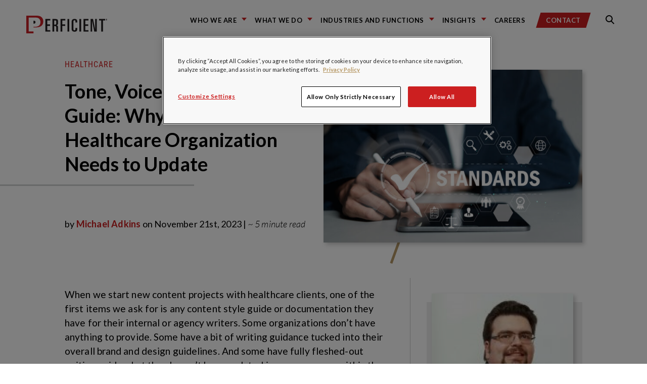

--- FILE ---
content_type: text/html; charset=UTF-8
request_url: https://blogs.perficient.com/2023/11/21/tone-voice-style-guide-why-update/
body_size: 25701
content:
<!DOCTYPE html>
<!--

REDREDREDREDREDREDR(
REDREDREDREDREDREDREDREDRED
REDR(                 REDREDR
REDR(                   REDRED    &&&&&&&&    &&&&&&&&&     &&&&&&&&    &&&     &&&&&&&&    &&&     &&&&&&&&    &&&&    &&&   &&&&&&&&&&&
REDR(        RED         REDRE    &&&         &&&   &&&     &&&         &&&    &&&    &&&   &&&     &&&         &&%&&   &&&       &&&
REDR(        RED         REDRE    &&&         &&&   &&&,    &&&         &&&    &&&          &&&     &&&         &&%&&   &&&       &&&
REDR(                   REDRE     &&&         &&&   &&&     &&&         &&&    &&&          &&&     &&&         &&% &&  &&&       &&&
REDR(                  REDR       &&&&&&&&    &&&&&&&&      &&&&&&&&    &&&    &&&          &&&     &&&&&&&&    &&% &&  &&&       &&&
REDR(        REDREDREDR           &&&         &&&   &&&     &&&         &&&    &&&          &&&     &&&         &&%  && &&&       &&&
REDR(                             &&&         &&&   &&&     &&&         &&&    &&&    &&&   &&&     &&&         &&%  && &&&       &&&
REDR(                             &&&         &&&   &&&     &&&         &&&    &&&   &&&&   &&&     &&&         &&%  /&&&&&       &&&
REDR(                             &&&&&&&&    &&&   &&&     &&&         &&&     %&&&&&&&    &&&     &&&&&&&&    &&%   &&&&&       &&&
REDEREDREDRED

-->
<html lang="en">
<head>
    <meta charset="utf-8">
    <meta name="robots" content="all">

    <link rel="apple-touch-icon" sizes="180x180" href="https://blogs.perficient.com/wp-content/themes/perficient_2024/favicons/apple-touch-icon.png">
    <link rel="icon" type="image/png" sizes="32x32" href="https://blogs.perficient.com/wp-content/themes/perficient_2024/favicons/favicon-32x32.png">
    <link rel="icon" type="image/png" sizes="194x194" href="https://blogs.perficient.com/wp-content/themes/perficient_2024/favicons/favicon-194x194.png">
    <link rel="icon" type="image/png" sizes="192x192" href="https://blogs.perficient.com/wp-content/themes/perficient_2024/favicons/android-chrome-192x192.png">
    <link rel="icon" type="image/png" sizes="16x16" href="https://blogs.perficient.com/wp-content/themes/perficient_2024/favicons/favicon-16x16.png">
    <link rel="manifest" href="https://blogs.perficient.com/wp-content/themes/perficient_2024/favicons/manifest.json">
    <link rel="mask-icon" href="https://blogs.perficient.com/wp-content/themes/perficient_2024/favicons/safari-pinned-tab.svg" color="#ee0634">
    <meta name="apple-mobile-web-app-title" content="Perficient">
    <meta name="application-name" content="Perficient">
    <meta name="msapplication-TileColor" content="#ee0634">
    <meta name="msapplication-TileImage" content="https://blogs.perficient.com/wp-content/themes/perficient_2024/favicons/mstile-144x144.png">
    <meta name="theme-color" content="#ffffff">

    
	<meta name="viewport" content="width=device-width, initial-scale=1.0">
	<meta http-equiv="x-ua-compatible" content="ie=edge">

        <link rel="pingback" href="https://blogs.perficient.com/xmlrpc.php">
    
    <meta name="sysdate" content="2023/11/21@12:55:28"/>
    <meta name="page_type" content="blogs" />
    <meta name="p:domain_verify" content="6162fdec3ceb0d0f70d78079b2c2c3cc" />

    
    <!-- Facebook Pixel Code -->
    <script>
    !function(f,b,e,v,n,t,s){if(f.fbq)return;n=f.fbq=function(){n.callMethod?
    n.callMethod.apply(n,arguments):n.queue.push(arguments)};if(!f._fbq)f._fbq=n;
    n.push=n;n.loaded=!0;n.version='2.0';n.queue=[];t=b.createElement(e);t.async=!0;
    t.src=v;s=b.getElementsByTagName(e)[0];s.parentNode.insertBefore(t,s)}(window,
    document,'script','https://connect.facebook.net/en_US/fbevents.js');

    fbq('init', '911436665572720');
    fbq('track', "PageView");</script>
    <!-- End Facebook Pixel Code -->

    <meta name='robots' content='index, follow, max-image-preview:large, max-snippet:-1, max-video-preview:-1' />

<!-- Google Tag Manager for WordPress by gtm4wp.com -->
<script data-cfasync="false" data-pagespeed-no-defer>
	var gtm4wp_datalayer_name = "dataLayer";
	var dataLayer = dataLayer || [];

	const gtm4wp_scrollerscript_debugmode         = false;
	const gtm4wp_scrollerscript_callbacktime      = 100;
	const gtm4wp_scrollerscript_readerlocation    = 150;
	const gtm4wp_scrollerscript_contentelementid  = "content";
	const gtm4wp_scrollerscript_scannertime       = 60;
</script>
<!-- End Google Tag Manager for WordPress by gtm4wp.com -->
	<!-- This site is optimized with the Yoast SEO plugin v26.7 - https://yoast.com/wordpress/plugins/seo/ -->
	<title>Tone, Voice and Style Guide: Why Your Healthcare Organization Needs to Update / Blogs / Perficient</title>
	<meta name="description" content="Explore some of the many reasons why your healthcare organization should create and maintain a tone, voice and style guide for your content." />
	<link rel="canonical" href="https://blogs.perficient.com/2023/11/21/tone-voice-style-guide-why-update/" />
	<meta property="og:locale" content="en_US" />
	<meta property="og:type" content="article" />
	<meta property="og:title" content="Tone, Voice and Style Guide: Why Your Healthcare Organization Needs to Update / Blogs / Perficient" />
	<meta property="og:description" content="Explore some of the many reasons why your healthcare organization should create and maintain a tone, voice and style guide for your content." />
	<meta property="og:url" content="https://blogs.perficient.com/2023/11/21/tone-voice-style-guide-why-update/" />
	<meta property="og:site_name" content="Perficient Blogs" />
	<meta property="article:published_time" content="2023-11-21T12:55:28+00:00" />
	<meta property="og:image" content="https://blogs.perficient.com/files/iStock-1498846215.jpg" />
	<meta property="og:image:width" content="736" />
	<meta property="og:image:height" content="474" />
	<meta property="og:image:type" content="image/jpeg" />
	<meta name="author" content="Michael Adkins" />
	<meta name="twitter:card" content="summary_large_image" />
	<meta name="twitter:label1" content="Written by" />
	<meta name="twitter:data1" content="Michael Adkins" />
	<meta name="twitter:label2" content="Est. reading time" />
	<meta name="twitter:data2" content="7 minutes" />
	<!-- / Yoast SEO plugin. -->


<link rel='dns-prefetch' href='//stats.wp.com' />
<link rel='dns-prefetch' href='//maxcdn.bootstrapcdn.com' />
<link rel='dns-prefetch' href='//cdn.openshareweb.com' />
<link rel='dns-prefetch' href='//cdn.shareaholic.net' />
<link rel='dns-prefetch' href='//www.shareaholic.net' />
<link rel='dns-prefetch' href='//analytics.shareaholic.com' />
<link rel='dns-prefetch' href='//recs.shareaholic.com' />
<link rel='dns-prefetch' href='//partner.shareaholic.com' />
<link rel='dns-prefetch' href='//v0.wordpress.com' />
<link rel="alternate" type="application/rss+xml" title="Perficient Blogs &raquo; Feed" href="https://blogs.perficient.com/feed/" />
<link rel="alternate" type="application/rss+xml" title="Perficient Blogs &raquo; Comments Feed" href="https://blogs.perficient.com/comments/feed/" />
<link rel="alternate" type="application/rss+xml" title="Perficient Blogs &raquo; Tone, Voice and Style Guide: Why Your Healthcare Organization Needs to Update Comments Feed" href="https://blogs.perficient.com/2023/11/21/tone-voice-style-guide-why-update/feed/" />
<link rel="alternate" title="oEmbed (JSON)" type="application/json+oembed" href="https://blogs.perficient.com/wp-json/oembed/1.0/embed?url=https%3A%2F%2Fblogs.perficient.com%2F2023%2F11%2F21%2Ftone-voice-style-guide-why-update%2F" />
<link rel="alternate" title="oEmbed (XML)" type="text/xml+oembed" href="https://blogs.perficient.com/wp-json/oembed/1.0/embed?url=https%3A%2F%2Fblogs.perficient.com%2F2023%2F11%2F21%2Ftone-voice-style-guide-why-update%2F&#038;format=xml" />
<!-- Shareaholic - https://www.shareaholic.com -->
<link rel='preload' href='//cdn.shareaholic.net/assets/pub/shareaholic.js' as='script'/>
<script data-no-minify='1' data-cfasync='false'>
_SHR_SETTINGS = {"endpoints":{"local_recs_url":"https:\/\/blogs.perficient.com\/wp-admin\/admin-ajax.php?action=shareaholic_permalink_related","ajax_url":"https:\/\/blogs.perficient.com\/wp-admin\/admin-ajax.php","share_counts_url":"https:\/\/blogs.perficient.com\/wp-admin\/admin-ajax.php?action=shareaholic_share_counts_api"},"site_id":"00c2842b1e881aec3b7cecca0708a368","url_components":{"year":"2023","monthnum":"11","day":"21","hour":"06","minute":"55","second":"28","post_id":"349867","postname":"tone-voice-style-guide-why-update","category":"industries\/healthcare"}};
</script>
<script data-no-minify='1' data-cfasync='false' src='//cdn.shareaholic.net/assets/pub/shareaholic.js' data-shr-siteid='00c2842b1e881aec3b7cecca0708a368' async ></script>

<!-- Shareaholic Content Tags -->
<meta name='shareaholic:site_name' content='Perficient Blogs' />
<meta name='shareaholic:language' content='en-US' />
<meta name='shareaholic:url' content='https://blogs.perficient.com/2023/11/21/tone-voice-style-guide-why-update/' />
<meta name='shareaholic:keywords' content='tag:content, tag:healthcare, tag:healthcare content, tag:style guide, cat:content marketing, cat:healthcare, type:post' />
<meta name='shareaholic:article_published_time' content='2023-11-21T06:55:28-06:00' />
<meta name='shareaholic:article_modified_time' content='2023-11-20T14:53:56-06:00' />
<meta name='shareaholic:shareable_page' content='true' />
<meta name='shareaholic:article_author_name' content='Michael Adkins' />
<meta name='shareaholic:site_id' content='00c2842b1e881aec3b7cecca0708a368' />
<meta name='shareaholic:wp_version' content='9.7.13' />
<meta name='shareaholic:image' content='https://blogs.perficient.com/files/iStock-1498846215-640x412.jpg' />
<!-- Shareaholic Content Tags End -->
<style id='wp-img-auto-sizes-contain-inline-css' type='text/css'>
img:is([sizes=auto i],[sizes^="auto," i]){contain-intrinsic-size:3000px 1500px}
/*# sourceURL=wp-img-auto-sizes-contain-inline-css */
</style>
<style id='wp-emoji-styles-inline-css' type='text/css'>

	img.wp-smiley, img.emoji {
		display: inline !important;
		border: none !important;
		box-shadow: none !important;
		height: 1em !important;
		width: 1em !important;
		margin: 0 0.07em !important;
		vertical-align: -0.1em !important;
		background: none !important;
		padding: 0 !important;
	}
/*# sourceURL=wp-emoji-styles-inline-css */
</style>
<link rel='stylesheet' id='wp-block-library-css' href='https://blogs.perficient.com/wp-includes/css/dist/block-library/style.min.css?ver=2559f26b12dca9f72fd58c36157f887b' type='text/css' media='all' />
<style id='global-styles-inline-css' type='text/css'>
:root{--wp--preset--aspect-ratio--square: 1;--wp--preset--aspect-ratio--4-3: 4/3;--wp--preset--aspect-ratio--3-4: 3/4;--wp--preset--aspect-ratio--3-2: 3/2;--wp--preset--aspect-ratio--2-3: 2/3;--wp--preset--aspect-ratio--16-9: 16/9;--wp--preset--aspect-ratio--9-16: 9/16;--wp--preset--color--black: #000000;--wp--preset--color--cyan-bluish-gray: #abb8c3;--wp--preset--color--white: #ffffff;--wp--preset--color--pale-pink: #f78da7;--wp--preset--color--vivid-red: #cf2e2e;--wp--preset--color--luminous-vivid-orange: #ff6900;--wp--preset--color--luminous-vivid-amber: #fcb900;--wp--preset--color--light-green-cyan: #7bdcb5;--wp--preset--color--vivid-green-cyan: #00d084;--wp--preset--color--pale-cyan-blue: #8ed1fc;--wp--preset--color--vivid-cyan-blue: #0693e3;--wp--preset--color--vivid-purple: #9b51e0;--wp--preset--gradient--vivid-cyan-blue-to-vivid-purple: linear-gradient(135deg,rgb(6,147,227) 0%,rgb(155,81,224) 100%);--wp--preset--gradient--light-green-cyan-to-vivid-green-cyan: linear-gradient(135deg,rgb(122,220,180) 0%,rgb(0,208,130) 100%);--wp--preset--gradient--luminous-vivid-amber-to-luminous-vivid-orange: linear-gradient(135deg,rgb(252,185,0) 0%,rgb(255,105,0) 100%);--wp--preset--gradient--luminous-vivid-orange-to-vivid-red: linear-gradient(135deg,rgb(255,105,0) 0%,rgb(207,46,46) 100%);--wp--preset--gradient--very-light-gray-to-cyan-bluish-gray: linear-gradient(135deg,rgb(238,238,238) 0%,rgb(169,184,195) 100%);--wp--preset--gradient--cool-to-warm-spectrum: linear-gradient(135deg,rgb(74,234,220) 0%,rgb(151,120,209) 20%,rgb(207,42,186) 40%,rgb(238,44,130) 60%,rgb(251,105,98) 80%,rgb(254,248,76) 100%);--wp--preset--gradient--blush-light-purple: linear-gradient(135deg,rgb(255,206,236) 0%,rgb(152,150,240) 100%);--wp--preset--gradient--blush-bordeaux: linear-gradient(135deg,rgb(254,205,165) 0%,rgb(254,45,45) 50%,rgb(107,0,62) 100%);--wp--preset--gradient--luminous-dusk: linear-gradient(135deg,rgb(255,203,112) 0%,rgb(199,81,192) 50%,rgb(65,88,208) 100%);--wp--preset--gradient--pale-ocean: linear-gradient(135deg,rgb(255,245,203) 0%,rgb(182,227,212) 50%,rgb(51,167,181) 100%);--wp--preset--gradient--electric-grass: linear-gradient(135deg,rgb(202,248,128) 0%,rgb(113,206,126) 100%);--wp--preset--gradient--midnight: linear-gradient(135deg,rgb(2,3,129) 0%,rgb(40,116,252) 100%);--wp--preset--font-size--small: 13px;--wp--preset--font-size--medium: 20px;--wp--preset--font-size--large: 36px;--wp--preset--font-size--x-large: 42px;--wp--preset--spacing--20: 0.44rem;--wp--preset--spacing--30: 0.67rem;--wp--preset--spacing--40: 1rem;--wp--preset--spacing--50: 1.5rem;--wp--preset--spacing--60: 2.25rem;--wp--preset--spacing--70: 3.38rem;--wp--preset--spacing--80: 5.06rem;--wp--preset--shadow--natural: 6px 6px 9px rgba(0, 0, 0, 0.2);--wp--preset--shadow--deep: 12px 12px 50px rgba(0, 0, 0, 0.4);--wp--preset--shadow--sharp: 6px 6px 0px rgba(0, 0, 0, 0.2);--wp--preset--shadow--outlined: 6px 6px 0px -3px rgb(255, 255, 255), 6px 6px rgb(0, 0, 0);--wp--preset--shadow--crisp: 6px 6px 0px rgb(0, 0, 0);}:where(.is-layout-flex){gap: 0.5em;}:where(.is-layout-grid){gap: 0.5em;}body .is-layout-flex{display: flex;}.is-layout-flex{flex-wrap: wrap;align-items: center;}.is-layout-flex > :is(*, div){margin: 0;}body .is-layout-grid{display: grid;}.is-layout-grid > :is(*, div){margin: 0;}:where(.wp-block-columns.is-layout-flex){gap: 2em;}:where(.wp-block-columns.is-layout-grid){gap: 2em;}:where(.wp-block-post-template.is-layout-flex){gap: 1.25em;}:where(.wp-block-post-template.is-layout-grid){gap: 1.25em;}.has-black-color{color: var(--wp--preset--color--black) !important;}.has-cyan-bluish-gray-color{color: var(--wp--preset--color--cyan-bluish-gray) !important;}.has-white-color{color: var(--wp--preset--color--white) !important;}.has-pale-pink-color{color: var(--wp--preset--color--pale-pink) !important;}.has-vivid-red-color{color: var(--wp--preset--color--vivid-red) !important;}.has-luminous-vivid-orange-color{color: var(--wp--preset--color--luminous-vivid-orange) !important;}.has-luminous-vivid-amber-color{color: var(--wp--preset--color--luminous-vivid-amber) !important;}.has-light-green-cyan-color{color: var(--wp--preset--color--light-green-cyan) !important;}.has-vivid-green-cyan-color{color: var(--wp--preset--color--vivid-green-cyan) !important;}.has-pale-cyan-blue-color{color: var(--wp--preset--color--pale-cyan-blue) !important;}.has-vivid-cyan-blue-color{color: var(--wp--preset--color--vivid-cyan-blue) !important;}.has-vivid-purple-color{color: var(--wp--preset--color--vivid-purple) !important;}.has-black-background-color{background-color: var(--wp--preset--color--black) !important;}.has-cyan-bluish-gray-background-color{background-color: var(--wp--preset--color--cyan-bluish-gray) !important;}.has-white-background-color{background-color: var(--wp--preset--color--white) !important;}.has-pale-pink-background-color{background-color: var(--wp--preset--color--pale-pink) !important;}.has-vivid-red-background-color{background-color: var(--wp--preset--color--vivid-red) !important;}.has-luminous-vivid-orange-background-color{background-color: var(--wp--preset--color--luminous-vivid-orange) !important;}.has-luminous-vivid-amber-background-color{background-color: var(--wp--preset--color--luminous-vivid-amber) !important;}.has-light-green-cyan-background-color{background-color: var(--wp--preset--color--light-green-cyan) !important;}.has-vivid-green-cyan-background-color{background-color: var(--wp--preset--color--vivid-green-cyan) !important;}.has-pale-cyan-blue-background-color{background-color: var(--wp--preset--color--pale-cyan-blue) !important;}.has-vivid-cyan-blue-background-color{background-color: var(--wp--preset--color--vivid-cyan-blue) !important;}.has-vivid-purple-background-color{background-color: var(--wp--preset--color--vivid-purple) !important;}.has-black-border-color{border-color: var(--wp--preset--color--black) !important;}.has-cyan-bluish-gray-border-color{border-color: var(--wp--preset--color--cyan-bluish-gray) !important;}.has-white-border-color{border-color: var(--wp--preset--color--white) !important;}.has-pale-pink-border-color{border-color: var(--wp--preset--color--pale-pink) !important;}.has-vivid-red-border-color{border-color: var(--wp--preset--color--vivid-red) !important;}.has-luminous-vivid-orange-border-color{border-color: var(--wp--preset--color--luminous-vivid-orange) !important;}.has-luminous-vivid-amber-border-color{border-color: var(--wp--preset--color--luminous-vivid-amber) !important;}.has-light-green-cyan-border-color{border-color: var(--wp--preset--color--light-green-cyan) !important;}.has-vivid-green-cyan-border-color{border-color: var(--wp--preset--color--vivid-green-cyan) !important;}.has-pale-cyan-blue-border-color{border-color: var(--wp--preset--color--pale-cyan-blue) !important;}.has-vivid-cyan-blue-border-color{border-color: var(--wp--preset--color--vivid-cyan-blue) !important;}.has-vivid-purple-border-color{border-color: var(--wp--preset--color--vivid-purple) !important;}.has-vivid-cyan-blue-to-vivid-purple-gradient-background{background: var(--wp--preset--gradient--vivid-cyan-blue-to-vivid-purple) !important;}.has-light-green-cyan-to-vivid-green-cyan-gradient-background{background: var(--wp--preset--gradient--light-green-cyan-to-vivid-green-cyan) !important;}.has-luminous-vivid-amber-to-luminous-vivid-orange-gradient-background{background: var(--wp--preset--gradient--luminous-vivid-amber-to-luminous-vivid-orange) !important;}.has-luminous-vivid-orange-to-vivid-red-gradient-background{background: var(--wp--preset--gradient--luminous-vivid-orange-to-vivid-red) !important;}.has-very-light-gray-to-cyan-bluish-gray-gradient-background{background: var(--wp--preset--gradient--very-light-gray-to-cyan-bluish-gray) !important;}.has-cool-to-warm-spectrum-gradient-background{background: var(--wp--preset--gradient--cool-to-warm-spectrum) !important;}.has-blush-light-purple-gradient-background{background: var(--wp--preset--gradient--blush-light-purple) !important;}.has-blush-bordeaux-gradient-background{background: var(--wp--preset--gradient--blush-bordeaux) !important;}.has-luminous-dusk-gradient-background{background: var(--wp--preset--gradient--luminous-dusk) !important;}.has-pale-ocean-gradient-background{background: var(--wp--preset--gradient--pale-ocean) !important;}.has-electric-grass-gradient-background{background: var(--wp--preset--gradient--electric-grass) !important;}.has-midnight-gradient-background{background: var(--wp--preset--gradient--midnight) !important;}.has-small-font-size{font-size: var(--wp--preset--font-size--small) !important;}.has-medium-font-size{font-size: var(--wp--preset--font-size--medium) !important;}.has-large-font-size{font-size: var(--wp--preset--font-size--large) !important;}.has-x-large-font-size{font-size: var(--wp--preset--font-size--x-large) !important;}
/*# sourceURL=global-styles-inline-css */
</style>

<style id='classic-theme-styles-inline-css' type='text/css'>
/*! This file is auto-generated */
.wp-block-button__link{color:#fff;background-color:#32373c;border-radius:9999px;box-shadow:none;text-decoration:none;padding:calc(.667em + 2px) calc(1.333em + 2px);font-size:1.125em}.wp-block-file__button{background:#32373c;color:#fff;text-decoration:none}
/*# sourceURL=/wp-includes/css/classic-themes.min.css */
</style>
<link rel='stylesheet' id='wp-video-popup-css' href='https://blogs.perficient.com/wp-content/plugins/responsive-youtube-vimeo-popup/assets/css/wp-video-popup.css?ver=2.10.3' type='text/css' media='all' />
<link rel='stylesheet' id='vendors-main-css' href='https://blogs.perficient.com/wp-content/themes/perficient_2024/dist/vendors~main.css?ver=20210519' type='text/css' media='all' />
<link rel='stylesheet' id='main-css' href='https://blogs.perficient.com/wp-content/themes/perficient_2024/dist/main.css?ver=20210519' type='text/css' media='all' />
<link rel='stylesheet' id='font-awesome-css' href='https://maxcdn.bootstrapcdn.com/font-awesome/4.6.1/css/font-awesome.min.css?ver=4.6.1' type='text/css' media='all' />
<link rel='stylesheet' id='perficient_2020-style-css' href='https://blogs.perficient.com/wp-content/themes/perficient_2024/style.css?ver=20210519' type='text/css' media='all' />
<link rel='stylesheet' id='tablepress-default-css' href='https://blogs.perficient.com/wp-content/plugins/tablepress/css/build/default.css?ver=3.2.6' type='text/css' media='all' />
<link rel='stylesheet' id='bsfrt_frontend-css' href='https://blogs.perficient.com/wp-content/plugins/read-meter/assets/css/bsfrt-frontend-css.min.css?ver=1.0.11' type='text/css' media='all' />
<link rel='stylesheet' id='enlighterjs-css' href='https://blogs.perficient.com/wp-content/plugins/enlighter/cache/X1_enlighterjs.min.css?ver=d2XvGDW+zB8N0s4' type='text/css' media='all' />
<script type="text/javascript" src="https://blogs.perficient.com/wp-includes/js/jquery/jquery.min.js?ver=3.7.1" id="jquery-core-js"></script>
<script type="text/javascript" src="https://blogs.perficient.com/wp-includes/js/jquery/jquery-migrate.min.js?ver=3.4.1" id="jquery-migrate-js"></script>
<script type="text/javascript" src="https://blogs.perficient.com/wp-content/plugins/duracelltomi-google-tag-manager/dist/js/analytics-talk-content-tracking.js?ver=1.22.3" id="gtm4wp-scroll-tracking-js"></script>
<link rel="https://api.w.org/" href="https://blogs.perficient.com/wp-json/" /><link rel="alternate" title="JSON" type="application/json" href="https://blogs.perficient.com/wp-json/wp/v2/posts/349867" /><link rel="EditURI" type="application/rsd+xml" title="RSD" href="https://blogs.perficient.com/xmlrpc.php?rsd" />
<script type="application/ld+json" data-source="DataFeed:WordPress" data-schema="349867-post-Default">{"@context":"https:\/\/schema.org\/","@type":"BlogPosting","@id":"https:\/\/blogs.perficient.com\/2023\/11\/21\/tone-voice-style-guide-why-update\/#BlogPosting","mainEntityOfPage":"https:\/\/blogs.perficient.com\/2023\/11\/21\/tone-voice-style-guide-why-update\/","headline":"Tone, Voice and Style Guide: Why Your Healthcare Organization Needs to Update","name":"Tone, Voice and Style Guide: Why Your Healthcare Organization Needs to Update","description":"Explore some of the many reasons why your healthcare organization should create and maintain a tone, voice and style guide for your content.","datePublished":"2023-11-21","dateModified":"2023-11-20","author":{"@type":"Person","@id":"https:\/\/blogs.perficient.com\/author\/madkins\/#Person","name":"Michael Adkins","url":"https:\/\/blogs.perficient.com\/author\/madkins\/","identifier":1595,"description":"Michael partners with organizations to create informative, conversion-centered content for a variety of applications, including websites and blogs. Michael writes content that highlights clients\u2019 service-line offerings, expertise in unique treatments, differentiators in competitive markets and additional factors that are important to consumers.","image":{"@type":"ImageObject","@id":"https:\/\/secure.gravatar.com\/avatar\/ef042bd865930b197539923623cf7c81478f1074f28b2e5817851ec3f88c29df?s=96&d=mm&r=g","url":"https:\/\/secure.gravatar.com\/avatar\/ef042bd865930b197539923623cf7c81478f1074f28b2e5817851ec3f88c29df?s=96&d=mm&r=g","height":96,"width":96}},"publisher":{"@type":"Organization","name":"Perficient Blogs","logo":{"@type":"ImageObject","@id":"https:\/\/blogs.perficient.com\/files\/2018\/02\/favicon-square-trans.png","url":"https:\/\/blogs.perficient.com\/files\/2018\/02\/favicon-square-trans.png","width":241,"height":241}},"image":{"@type":"ImageObject","@id":"https:\/\/blogs.perficient.com\/files\/iStock-1498846215.jpg","url":"https:\/\/blogs.perficient.com\/files\/iStock-1498846215.jpg","height":474,"width":736},"url":"https:\/\/blogs.perficient.com\/2023\/11\/21\/tone-voice-style-guide-why-update\/","about":["Content Marketing","Healthcare"],"wordCount":1345,"keywords":["Content","healthcare","healthcare content"]}</script>
<script type="application/ld+json" data-source="DataFeed:WordPress" data-schema="Breadcrumb">{"@context":"https:\/\/schema.org\/","@type":"BreadcrumbList","itemListElement":[{"@type":"ListItem","position":1,"name":"2023","item":"https:\/\/blogs.perficient.com\/2023\/#breadcrumbitem"},{"@type":"ListItem","position":2,"name":"11","item":"https:\/\/blogs.perficient.com\/2023\/\/11\/#breadcrumbitem"},{"@type":"ListItem","position":3,"name":"21","item":"https:\/\/blogs.perficient.com\/2023\/\/11\/\/21\/#breadcrumbitem"},{"@type":"ListItem","position":4,"name":"Tone, Voice and Style Guide: Why Your Healthcare Organization Needs to Update","item":"https:\/\/blogs.perficient.com\/2023\/11\/21\/tone-voice-style-guide-why-update\/#breadcrumbitem"}]}</script>
<style type="text/css">
<!-- Silverlight WordPress Plugin -->
#silverlightControlHost{height:100%;}
</style>	<style>img#wpstats{display:none}</style>
		
<!-- Google Tag Manager for WordPress by gtm4wp.com -->
<!-- GTM Container placement set to manual -->
<script data-cfasync="false" data-pagespeed-no-defer type="text/javascript">
	var dataLayer_content = {"pageTitle":"Tone, Voice and Style Guide: Why Your Healthcare Organization Needs to Update \/ Blogs \/ Perficient","pagePostType":"post","pagePostType2":"single-post","pageCategory":["content-marketing","healthcare"],"pageAttributes":["content","healthcare","healthcare-content"],"pagePostAuthor":"Michael Adkins","pagePostDate":"November 21, 2023","pagePostDateYear":2023,"pagePostDateMonth":11,"pagePostDateDay":21,"pagePostDateDayName":"Tuesday","pagePostDateHour":6,"pagePostDateMinute":55,"pagePostDateIso":"2023-11-21T06:55:28-06:00","pagePostDateUnix":1700549728};
	dataLayer.push( dataLayer_content );
</script>
<script data-cfasync="false" data-pagespeed-no-defer type="text/javascript">
(function(w,d,s,l,i){w[l]=w[l]||[];w[l].push({'gtm.start':
new Date().getTime(),event:'gtm.js'});var f=d.getElementsByTagName(s)[0],
j=d.createElement(s),dl=l!='dataLayer'?'&l='+l:'';j.async=true;j.src=
'//www.googletagmanager.com/gtm.js?id='+i+dl;f.parentNode.insertBefore(j,f);
})(window,document,'script','dataLayer','GTM-PPVNWHL');
</script>
<!-- End Google Tag Manager for WordPress by gtm4wp.com -->
<style type="text/css">
.entry-content .bsf-rt-reading-time,
.post-content .bsf-rt-reading-time {
background: #eeeeee;

color: #333333;

font-size: 15px;

margin-top: 
		1px;

margin-right: 
		1px;

margin-bottom: 
		1px;

margin-left: 
		1px;

padding-top: 
		0.5em;

padding-right: 
		0.7em;

padding-bottom: 
		0.5em;

padding-left: 
		0.7em;

width: max-content;

display: block;

min-width: 100px;

}

</style>
		<link rel="icon" href="https://blogs.perficient.com/files/favicon-194x194-1-150x150.png" sizes="32x32" />
<link rel="icon" href="https://blogs.perficient.com/files/favicon-194x194-1.png" sizes="192x192" />
<link rel="apple-touch-icon" href="https://blogs.perficient.com/files/favicon-194x194-1.png" />
<meta name="msapplication-TileImage" content="https://blogs.perficient.com/files/favicon-194x194-1.png" />
		<style type="text/css" id="wp-custom-css">
			.shareaholic-share-buttons-container.shareaholic-left-align {
    text-align: left !important;
    margin-left: 1.8em;
}

.gold-heading-three a {
	    font-family: "Roboto Condensed", "Arial Narrow", "sans-serif";
		font-weight: 400;
}

.home .card-content .tags a {
	color: #fff !important;
}

.home .card-content .tags a:hover {
	color: #fff !important;
	background: rgba(68, 68, 68, .9);
}

.main-navigation-menu-item {
	margin-right: 1em !important;
}		</style>
		
<!-- OneTrust Cookies Consent Notice start for perficient.com -->
<script type="text/javascript" src="https://cdn.cookielaw.org/consent/35b0483f-ab4b-425c-9359-82de0659c0ff/OtAutoBlock.js" async></script>
<script src="https://cdn.cookielaw.org/scripttemplates/otSDKStub.js" type="text/javascript" charset="UTF-8" data-domain-script="35b0483f-ab4b-425c-9359-82de0659c0ff" async></script>

<script type="text/javascript">
	function OptanonWrapper() { }
</script>
<!-- OneTrust Cookies Consent Notice end for perficient.com -->

<link rel='stylesheet' id='yarppRelatedCss-css' href='https://blogs.perficient.com/wp-content/plugins/yet-another-related-posts-plugin/style/related.css?ver=5.30.11' type='text/css' media='all' />
</head>

<body data-rsssl=1 class="wp-singular post-template-default single single-post postid-349867 single-format-standard wp-theme-perficient_2024">

<!-- Facebook Pixel Code for noscript -->
<noscript><img height="1" width="1" style="display:none" src="https://www.facebook.com/tr?id=911436665572720&ev=PageView&noscript=1" alt="" /></noscript>


<!-- GTM Container placement set to manual -->
<!-- Google Tag Manager (noscript) -->
				<noscript><iframe src="https://www.googletagmanager.com/ns.html?id=GTM-PPVNWHL" height="0" width="0" style="display:none;visibility:hidden" aria-hidden="true"></iframe></noscript>
<!-- End Google Tag Manager (noscript) -->
<link rel="stylesheet" href="https://static.cloud.coveo.com/searchui/v2.7968/css/CoveoFullSearch.css" />
<link rel="stylesheet" href="https://www.perficient.com/Coveo/Hive/css/CoveoForSitecore.css" />
<script class="coveo-script" type="text/javascript" src='https://static.cloud.coveo.com/searchui/v2.7968/js/CoveoJsSearch.Lazy.min.js'></script>
<script class="coveo-for-sitecore-script" type="text/javascript" src='https://www.perficient.com/Coveo/Hive/js/CoveoForSitecore.Lazy.min.js'></script>
<script type="text/javascript" src="https://www.perficient.com/Coveo/Hive/js/cultures/en.js"></script>

<div>

    
    <!-- Resources -->
    <div id="coveo3a949f41"
         class="CoveoForSitecoreContext"
            data-sc-should-have-analytics-component='true'
            data-sc-analytics-enabled='true'
            data-sc-current-language='en'
            data-prebind-sc-language-field-name='fieldTranslator'
            data-sc-language-field-name='_language'
            data-sc-labels='{&quot;If the problem persists contact the administrator.&quot; : &quot;If the problem persists contact the administrator.&quot; , &quot;Search is currently unavailable&quot; : &quot;Oops! Something went wrong on the server.&quot; , &quot;Created&quot; : &quot;Created&quot; , &quot;Created by&quot; : &quot;Created by&quot; , &quot;Creation time.&quot; : &quot;Creation time.&quot; , &quot;Language&quot; : &quot;Language&quot; , &quot;Last time modified.&quot; : &quot;Last time modified.&quot; , &quot;Template&quot; : &quot;Template&quot; , &quot;Uniform resource identifier&quot; : &quot;URI&quot; , &quot;Updated by&quot; : &quot;Updated by&quot;}'
            data-sc-maximum-age='900000'
            data-sc-page-name='Tone, Voice and Style Guide: Why Your Healthcare Organization Needs to Update / Blogs / Perficient'
            data-sc-page-name-full-path='/2023/11/21/tone-voice-style-guide-why-update/'
            data-sc-index-source-name='Coveo_web_index - prft-blogs'
            data-sc-is-in-experience-editor='false'
            data-sc-is-user-anonymous='true'
            data-sc-item-uri='https://blogs.perficient.com/2023/11/21/tone-voice-style-guide-why-update/'
            data-sc-item-id='349867'
            data-prebind-sc-latest-version-field-name='fieldTranslator'
            data-sc-latest-version-field-name='_latestversion'
            data-sc-rest-endpoint-uri='https://www.perficient.com/coveo/rest'
            data-sc-site-name='perficient_blogs'
            data-sc-field-prefix='f'
            data-sc-field-suffix='68387'
            data-sc-prefer-source-specific-fields='false'
            data-sc-external-fields='[{&quot;fieldName&quot;:&quot;permanentid&quot;,&quot;shouldEscape&quot;:false}]'
            data-sc-source-specific-fields='[{&quot;fieldName&quot;:&quot;attachmentparentid&quot;},{&quot;fieldName&quot;:&quot;author&quot;},{&quot;fieldName&quot;:&quot;clickableuri&quot;},{&quot;fieldName&quot;:&quot;collection&quot;},{&quot;fieldName&quot;:&quot;concepts&quot;},{&quot;fieldName&quot;:&quot;date&quot;},{&quot;fieldName&quot;:&quot;filetype&quot;},{&quot;fieldName&quot;:&quot;indexeddate&quot;},{&quot;fieldName&quot;:&quot;isattachment&quot;},{&quot;fieldName&quot;:&quot;language&quot;},{&quot;fieldName&quot;:&quot;printableuri&quot;},{&quot;fieldName&quot;:&quot;rowid&quot;},{&quot;fieldName&quot;:&quot;size&quot;},{&quot;fieldName&quot;:&quot;title&quot;},{&quot;fieldName&quot;:&quot;topparent&quot;},{&quot;fieldName&quot;:&quot;topparentid&quot;},{&quot;fieldName&quot;:&quot;transactionid&quot;},{&quot;fieldName&quot;:&quot;uri&quot;},{&quot;fieldName&quot;:&quot;urihash&quot;}]'
>
    </div>
    <script type="text/javascript">
        var endpointConfiguration = {
            itemUri: "https://blogs.perficient.com/2023/11/21/tone-voice-style-guide-why-update/",
            siteName: "perficient_blogs",
            restEndpointUri: "https://www.perficient.com/coveo/rest"
        };
        if (typeof (CoveoForSitecore) !== "undefined") {
            CoveoForSitecore.SearchEndpoint.configureSitecoreEndpoint(endpointConfiguration);
            CoveoForSitecore.version = "5.0.587.9";
            var context = document.getElementById("coveo3a949f41");
            if (!!context) {
                CoveoForSitecore.Context.configureContext(context);
            }
        }
    </script>
</div>


    <div id="app" class="go-to-top">
        <div class="main main--is-light">
		<!-- BEGIN NOINDEX -->
		<div>
			<a class="skip-main" href="#main-content">Skip to main content</a>
		</div>
        <website-main-navigation menu-btn-label="Main navigation"
				 search-btn-label="Search navigation"
				 logo-label="Go to Perficient home page"
				 theme="is-light"
				 :nav-links='[{&quot;text&quot;:&quot;Who We Are&quot;,&quot;href&quot;:&quot;https://www.perficient.com/who-we-are&quot;,&quot;altText&quot;:&quot;&quot;,&quot;active&quot;:false,&quot;children&quot;:[{&quot;text&quot;:&quot;Who We Are&quot;,&quot;href&quot;:&quot;https://www.perficient.com/who-we-are&quot;,&quot;imgUrl&quot;:&quot;#&quot;,&quot;altText&quot;:&quot;&quot;,&quot;active&quot;:false,&quot;isEnabled&quot;:false,&quot;alertTextMod&quot;:{&quot;text&quot;:&quot;&quot;,&quot;href&quot;:&quot;&quot;},&quot;navigationTitle&quot;:&quot;Who We Are&quot;,&quot;isTextWithArrow&quot;:true,&quot;styleClass&quot;:&quot;capital-text-with-arrow &quot;,&quot;bottomBorder&quot;:true,&quot;borderStyle&quot;:&quot;border-bottom&quot;},{&quot;text&quot;:&quot;Partners&quot;,&quot;href&quot;:&quot;https://www.perficient.com/who-we-are/partners&quot;,&quot;imgUrl&quot;:&quot;#&quot;,&quot;altText&quot;:&quot;&quot;,&quot;active&quot;:false,&quot;isEnabled&quot;:false,&quot;alertTextMod&quot;:{&quot;text&quot;:&quot;&quot;,&quot;href&quot;:&quot;&quot;},&quot;navigationTitle&quot;:&quot;Partners&quot;,&quot;isTextWithArrow&quot;:false,&quot;styleClass&quot;:&quot;capital-text-with-arrow &quot;,&quot;bottomBorder&quot;:false,&quot;borderStyle&quot;:&quot;border-bottom&quot;},{&quot;text&quot;:&quot;Leadership&quot;,&quot;href&quot;:&quot;https://www.perficient.com/who-we-are/leadership&quot;,&quot;imgUrl&quot;:&quot;#&quot;,&quot;altText&quot;:&quot;&quot;,&quot;active&quot;:false,&quot;isEnabled&quot;:false,&quot;alertTextMod&quot;:{&quot;text&quot;:&quot;&quot;,&quot;href&quot;:&quot;&quot;},&quot;navigationTitle&quot;:&quot;Leadership&quot;,&quot;isTextWithArrow&quot;:false,&quot;styleClass&quot;:&quot;capital-text-with-arrow &quot;,&quot;bottomBorder&quot;:false,&quot;borderStyle&quot;:&quot;border-bottom&quot;},{&quot;text&quot;:&quot;Culture&quot;,&quot;href&quot;:&quot;https://www.perficient.com/who-we-are/culture-and-connections&quot;,&quot;imgUrl&quot;:&quot;#&quot;,&quot;altText&quot;:&quot;&quot;,&quot;active&quot;:false,&quot;isEnabled&quot;:false,&quot;alertTextMod&quot;:{&quot;text&quot;:&quot;&quot;,&quot;href&quot;:&quot;&quot;},&quot;navigationTitle&quot;:&quot;Culture&quot;,&quot;isTextWithArrow&quot;:false,&quot;styleClass&quot;:&quot;capital-text-with-arrow &quot;,&quot;bottomBorder&quot;:false,&quot;borderStyle&quot;:&quot;border-bottom&quot;},{&quot;text&quot;:&quot;Community&quot;,&quot;href&quot;:&quot;https://www.perficient.com/who-we-are/community&quot;,&quot;imgUrl&quot;:&quot;#&quot;,&quot;altText&quot;:&quot;&quot;,&quot;active&quot;:false,&quot;isEnabled&quot;:false,&quot;alertTextMod&quot;:{&quot;text&quot;:&quot;&quot;,&quot;href&quot;:&quot;&quot;},&quot;navigationTitle&quot;:&quot;Community&quot;,&quot;isTextWithArrow&quot;:false,&quot;styleClass&quot;:&quot;capital-text-with-arrow &quot;,&quot;bottomBorder&quot;:false,&quot;borderStyle&quot;:&quot;border-bottom&quot;},{&quot;text&quot;:&quot;Awards&quot;,&quot;href&quot;:&quot;https://www.perficient.com/who-we-are/awards&quot;,&quot;imgUrl&quot;:&quot;#&quot;,&quot;altText&quot;:&quot;&quot;,&quot;active&quot;:false,&quot;isEnabled&quot;:false,&quot;alertTextMod&quot;:{&quot;text&quot;:&quot;&quot;,&quot;href&quot;:&quot;&quot;},&quot;navigationTitle&quot;:&quot;Awards&quot;,&quot;isTextWithArrow&quot;:false,&quot;styleClass&quot;:&quot;capital-text-with-arrow &quot;,&quot;bottomBorder&quot;:false,&quot;borderStyle&quot;:&quot;border-bottom&quot;},{&quot;text&quot;:&quot;Brand Ambassadors&quot;,&quot;href&quot;:&quot;https://www.perficient.com/who-we-are/brand-ambassadors&quot;,&quot;imgUrl&quot;:&quot;#&quot;,&quot;altText&quot;:&quot;&quot;,&quot;active&quot;:false,&quot;isEnabled&quot;:false,&quot;alertTextMod&quot;:{&quot;text&quot;:&quot;&quot;,&quot;href&quot;:&quot;&quot;},&quot;navigationTitle&quot;:&quot;Brand Ambassadors&quot;,&quot;isTextWithArrow&quot;:false,&quot;styleClass&quot;:&quot;capital-text-with-arrow &quot;,&quot;bottomBorder&quot;:false,&quot;borderStyle&quot;:&quot;border-bottom&quot;},{&quot;text&quot;:&quot;News Room&quot;,&quot;href&quot;:&quot;https://www.perficient.com/news-room&quot;,&quot;imgUrl&quot;:&quot;#&quot;,&quot;altText&quot;:&quot;&quot;,&quot;active&quot;:false,&quot;isEnabled&quot;:false,&quot;alertTextMod&quot;:{&quot;text&quot;:&quot;&quot;,&quot;href&quot;:&quot;&quot;},&quot;navigationTitle&quot;:&quot;News Room&quot;,&quot;isTextWithArrow&quot;:true,&quot;styleClass&quot;:&quot;capital-text-with-arrow &quot;,&quot;bottomBorder&quot;:false,&quot;borderStyle&quot;:&quot;border-bottom&quot;}],&quot;isEnabled&quot;:false,&quot;alertTextMod&quot;:{&quot;text&quot;:&quot;&quot;,&quot;href&quot;:&quot;&quot;},&quot;navigationTitle&quot;:&quot;Who We Are&quot;,&quot;isTextWithArrow&quot;:false,&quot;styleClass&quot;:&quot;capital-text-with-arrow &quot;,&quot;bottomBorder&quot;:false,&quot;borderStyle&quot;:&quot;border-bottom&quot;},{&quot;text&quot;:&quot;What We Do&quot;,&quot;href&quot;:&quot;https://www.perficient.com/what-we-do&quot;,&quot;altText&quot;:&quot;&quot;,&quot;active&quot;:false,&quot;children&quot;:[{&quot;text&quot;:&quot;What We Do&quot;,&quot;href&quot;:&quot;https://www.perficient.com/what-we-do&quot;,&quot;imgUrl&quot;:&quot;#&quot;,&quot;altText&quot;:&quot;&quot;,&quot;active&quot;:false,&quot;isEnabled&quot;:false,&quot;alertTextMod&quot;:{&quot;text&quot;:&quot;&quot;,&quot;href&quot;:&quot;&quot;},&quot;navigationTitle&quot;:&quot;What We Do&quot;,&quot;isTextWithArrow&quot;:true,&quot;styleClass&quot;:&quot;capital-text-with-arrow &quot;,&quot;bottomBorder&quot;:true,&quot;borderStyle&quot;:&quot;border-bottom&quot;},{&quot;text&quot;:&quot;Strategy&quot;,&quot;href&quot;:&quot;https://www.perficient.com/what-we-do/strategy-and-transformation&quot;,&quot;imgUrl&quot;:&quot;#&quot;,&quot;altText&quot;:&quot;&quot;,&quot;active&quot;:false,&quot;isEnabled&quot;:false,&quot;alertTextMod&quot;:{&quot;text&quot;:&quot;&quot;,&quot;href&quot;:&quot;&quot;},&quot;navigationTitle&quot;:&quot;Strategy&quot;,&quot;isTextWithArrow&quot;:false,&quot;styleClass&quot;:&quot;capital-text-with-arrow &quot;,&quot;bottomBorder&quot;:false,&quot;borderStyle&quot;:&quot;border-bottom&quot;},{&quot;text&quot;:&quot;Experience&quot;,&quot;href&quot;:&quot;https://www.perficient.com/what-we-do/customer-experience-and-digital-marketing&quot;,&quot;imgUrl&quot;:&quot;#&quot;,&quot;altText&quot;:&quot;&quot;,&quot;active&quot;:false,&quot;isEnabled&quot;:false,&quot;alertTextMod&quot;:{&quot;text&quot;:&quot;&quot;,&quot;href&quot;:&quot;&quot;},&quot;navigationTitle&quot;:&quot;Experience&quot;,&quot;isTextWithArrow&quot;:false,&quot;styleClass&quot;:&quot;capital-text-with-arrow &quot;,&quot;bottomBorder&quot;:false,&quot;borderStyle&quot;:&quot;border-bottom&quot;},{&quot;text&quot;:&quot;Product&quot;,&quot;href&quot;:&quot;https://www.perficient.com/what-we-do/innovation-and-product-development&quot;,&quot;imgUrl&quot;:&quot;#&quot;,&quot;altText&quot;:&quot;&quot;,&quot;active&quot;:false,&quot;isEnabled&quot;:false,&quot;alertTextMod&quot;:{&quot;text&quot;:&quot;&quot;,&quot;href&quot;:&quot;&quot;},&quot;navigationTitle&quot;:&quot;Product&quot;,&quot;isTextWithArrow&quot;:false,&quot;styleClass&quot;:&quot;capital-text-with-arrow &quot;,&quot;bottomBorder&quot;:false,&quot;borderStyle&quot;:&quot;border-bottom&quot;},{&quot;text&quot;:&quot;Platforms&quot;,&quot;href&quot;:&quot;https://www.perficient.com/what-we-do/platforms-and-technology&quot;,&quot;imgUrl&quot;:&quot;#&quot;,&quot;altText&quot;:&quot;&quot;,&quot;active&quot;:false,&quot;isEnabled&quot;:false,&quot;alertTextMod&quot;:{&quot;text&quot;:&quot;&quot;,&quot;href&quot;:&quot;&quot;},&quot;navigationTitle&quot;:&quot;Platforms&quot;,&quot;isTextWithArrow&quot;:false,&quot;styleClass&quot;:&quot;capital-text-with-arrow &quot;,&quot;bottomBorder&quot;:false,&quot;borderStyle&quot;:&quot;border-bottom&quot;},{&quot;text&quot;:&quot;Data&quot;,&quot;href&quot;:&quot;https://www.perficient.com/what-we-do/data-and-intelligence&quot;,&quot;imgUrl&quot;:&quot;#&quot;,&quot;altText&quot;:&quot;&quot;,&quot;active&quot;:false,&quot;isEnabled&quot;:false,&quot;alertTextMod&quot;:{&quot;text&quot;:&quot;&quot;,&quot;href&quot;:&quot;&quot;},&quot;navigationTitle&quot;:&quot;Data&quot;,&quot;isTextWithArrow&quot;:false,&quot;styleClass&quot;:&quot;capital-text-with-arrow &quot;,&quot;bottomBorder&quot;:false,&quot;borderStyle&quot;:&quot;border-bottom&quot;},{&quot;text&quot;:&quot;AI&quot;,&quot;href&quot;:&quot;https://www.perficient.com/what-we-do/artificial-intelligence&quot;,&quot;imgUrl&quot;:&quot;#&quot;,&quot;altText&quot;:&quot;&quot;,&quot;active&quot;:false,&quot;isEnabled&quot;:false,&quot;alertTextMod&quot;:{&quot;text&quot;:&quot;&quot;,&quot;href&quot;:&quot;&quot;},&quot;navigationTitle&quot;:&quot;AI&quot;,&quot;isTextWithArrow&quot;:false,&quot;styleClass&quot;:&quot;capital-text-with-arrow &quot;,&quot;bottomBorder&quot;:false,&quot;borderStyle&quot;:&quot;border-bottom&quot;},{&quot;text&quot;:&quot;Jumpstarts&quot;,&quot;href&quot;:&quot;https://www.perficient.com/what-we-do/jumpstart&quot;,&quot;imgUrl&quot;:&quot;#&quot;,&quot;altText&quot;:&quot;&quot;,&quot;active&quot;:false,&quot;isEnabled&quot;:false,&quot;alertTextMod&quot;:{&quot;text&quot;:&quot;&quot;,&quot;href&quot;:&quot;&quot;},&quot;navigationTitle&quot;:&quot;Jumpstarts&quot;,&quot;isTextWithArrow&quot;:true,&quot;styleClass&quot;:&quot;capital-text-with-arrow &quot;,&quot;bottomBorder&quot;:false,&quot;borderStyle&quot;:&quot;border-bottom&quot;}],&quot;isEnabled&quot;:false,&quot;alertTextMod&quot;:{&quot;text&quot;:&quot;&quot;,&quot;href&quot;:&quot;&quot;},&quot;navigationTitle&quot;:&quot;What We Do&quot;,&quot;isTextWithArrow&quot;:false,&quot;styleClass&quot;:&quot;capital-text-with-arrow &quot;,&quot;bottomBorder&quot;:false,&quot;borderStyle&quot;:&quot;border-bottom&quot;},{&quot;altText&quot;:&quot;&quot;,&quot;active&quot;:false,&quot;children&quot;:[{&quot;text&quot;:&quot;Industries&quot;,&quot;href&quot;:&quot;https://www.perficient.com/industries&quot;,&quot;altText&quot;:&quot;&quot;,&quot;active&quot;:false,&quot;children&quot;:[{&quot;text&quot;:&quot;Automotive&quot;,&quot;href&quot;:&quot;https://www.perficient.com/industries/automotive&quot;,&quot;imgUrl&quot;:&quot;/-/media/images/industries/industry-navigation/nav_automotive_new.ashx&quot;,&quot;altText&quot;:&quot;Electric Car plugged into a charger &quot;,&quot;active&quot;:false,&quot;isEnabled&quot;:false,&quot;alertTextMod&quot;:{&quot;text&quot;:&quot;&quot;,&quot;href&quot;:&quot;&quot;},&quot;navigationTitle&quot;:&quot;Automotive&quot;,&quot;isTextWithArrow&quot;:false,&quot;styleClass&quot;:&quot;capital-text-with-arrow &quot;,&quot;bottomBorder&quot;:false,&quot;borderStyle&quot;:&quot;border-bottom&quot;},{&quot;text&quot;:&quot;Communications + Media + Technology&quot;,&quot;href&quot;:&quot;https://www.perficient.com/industries/communications&quot;,&quot;imgUrl&quot;:&quot;/-/media/images/icons/industy-offerings/website_industry-icon_communications.ashx&quot;,&quot;altText&quot;:&quot;Gold and white icon of a phone tower.&quot;,&quot;active&quot;:false,&quot;isEnabled&quot;:false,&quot;alertTextMod&quot;:{&quot;text&quot;:&quot;&quot;,&quot;href&quot;:&quot;&quot;},&quot;navigationTitle&quot;:&quot;Communications + Media + Technology&quot;,&quot;isTextWithArrow&quot;:false,&quot;styleClass&quot;:&quot;capital-text-with-arrow &quot;,&quot;bottomBorder&quot;:false,&quot;borderStyle&quot;:&quot;border-bottom&quot;},{&quot;text&quot;:&quot;Consumer Goods&quot;,&quot;href&quot;:&quot;https://www.perficient.com/industries/consumer-goods&quot;,&quot;imgUrl&quot;:&quot;/-/media/images/industries/industry-navigation/nav_consumer-markets_new.ashx&quot;,&quot;altText&quot;:&quot;&quot;,&quot;active&quot;:false,&quot;isEnabled&quot;:false,&quot;alertTextMod&quot;:{&quot;text&quot;:&quot;&quot;,&quot;href&quot;:&quot;&quot;},&quot;navigationTitle&quot;:&quot;Consumer Goods&quot;,&quot;isTextWithArrow&quot;:false,&quot;styleClass&quot;:&quot;capital-text-with-arrow &quot;,&quot;bottomBorder&quot;:false,&quot;borderStyle&quot;:&quot;border-bottom&quot;},{&quot;text&quot;:&quot;Energy + Utilities&quot;,&quot;href&quot;:&quot;https://www.perficient.com/industries/energy-and-utilities&quot;,&quot;imgUrl&quot;:&quot;/-/media/images/industries/industry-navigation/nav_energy-utilities_new.ashx&quot;,&quot;altText&quot;:&quot;A Construction Worker working on a laptop &quot;,&quot;active&quot;:false,&quot;isEnabled&quot;:false,&quot;alertTextMod&quot;:{&quot;text&quot;:&quot;&quot;,&quot;href&quot;:&quot;&quot;},&quot;navigationTitle&quot;:&quot;Energy + Utilities&quot;,&quot;isTextWithArrow&quot;:false,&quot;styleClass&quot;:&quot;capital-text-with-arrow &quot;,&quot;bottomBorder&quot;:false,&quot;borderStyle&quot;:&quot;border-bottom&quot;},{&quot;text&quot;:&quot;Financial Services&quot;,&quot;href&quot;:&quot;https://www.perficient.com/industries/financial-services&quot;,&quot;imgUrl&quot;:&quot;/-/media/images/industries/industry-navigation/nav_financial-services_new.ashx&quot;,&quot;altText&quot;:&quot;Tall glass office buildings &quot;,&quot;active&quot;:false,&quot;isEnabled&quot;:false,&quot;alertTextMod&quot;:{&quot;text&quot;:&quot;&quot;,&quot;href&quot;:&quot;&quot;},&quot;navigationTitle&quot;:&quot;Financial Services&quot;,&quot;isTextWithArrow&quot;:false,&quot;styleClass&quot;:&quot;capital-text-with-arrow &quot;,&quot;bottomBorder&quot;:false,&quot;borderStyle&quot;:&quot;border-bottom&quot;},{&quot;text&quot;:&quot;Healthcare&quot;,&quot;href&quot;:&quot;https://www.perficient.com/industries/healthcare&quot;,&quot;imgUrl&quot;:&quot;/-/media/images/industries/industry-navigation/nav_healthcare_new.ashx&quot;,&quot;altText&quot;:&quot;An older woman using a cellular device&quot;,&quot;active&quot;:false,&quot;isEnabled&quot;:false,&quot;alertTextMod&quot;:{&quot;text&quot;:&quot;&quot;,&quot;href&quot;:&quot;&quot;},&quot;navigationTitle&quot;:&quot;Healthcare&quot;,&quot;isTextWithArrow&quot;:false,&quot;styleClass&quot;:&quot;capital-text-with-arrow &quot;,&quot;bottomBorder&quot;:false,&quot;borderStyle&quot;:&quot;border-bottom&quot;},{&quot;text&quot;:&quot;Insurance&quot;,&quot;href&quot;:&quot;https://www.perficient.com/industries/insurance&quot;,&quot;imgUrl&quot;:&quot;/-/media/images/industries/industry-navigation/nav_insurance.ashx&quot;,&quot;altText&quot;:&quot;&quot;,&quot;active&quot;:false,&quot;isEnabled&quot;:false,&quot;alertTextMod&quot;:{&quot;text&quot;:&quot;&quot;,&quot;href&quot;:&quot;&quot;},&quot;navigationTitle&quot;:&quot;Insurance&quot;,&quot;isTextWithArrow&quot;:false,&quot;styleClass&quot;:&quot;capital-text-with-arrow &quot;,&quot;bottomBorder&quot;:false,&quot;borderStyle&quot;:&quot;border-bottom&quot;},{&quot;text&quot;:&quot;Life Sciences&quot;,&quot;href&quot;:&quot;https://www.perficient.com/industries/life-sciences&quot;,&quot;imgUrl&quot;:&quot;/-/media/images/industries/industry-navigation/nav_life-sciences_new.ashx&quot;,&quot;altText&quot;:&quot;A little boy smiling, showing that he is strong with his arms and has a band aid on his shoulder &quot;,&quot;active&quot;:false,&quot;isEnabled&quot;:false,&quot;alertTextMod&quot;:{&quot;text&quot;:&quot;&quot;,&quot;href&quot;:&quot;&quot;},&quot;navigationTitle&quot;:&quot;Life Sciences&quot;,&quot;isTextWithArrow&quot;:false,&quot;styleClass&quot;:&quot;capital-text-with-arrow &quot;,&quot;bottomBorder&quot;:false,&quot;borderStyle&quot;:&quot;border-bottom&quot;},{&quot;text&quot;:&quot;Manufacturing&quot;,&quot;href&quot;:&quot;https://www.perficient.com/industries/manufacturing&quot;,&quot;imgUrl&quot;:&quot;/-/media/images/industries/industry-navigation/nav_manufacturing_new.ashx&quot;,&quot;altText&quot;:&quot;A welder welding something with sparks flying in the air&quot;,&quot;active&quot;:false,&quot;isEnabled&quot;:false,&quot;alertTextMod&quot;:{&quot;text&quot;:&quot;&quot;,&quot;href&quot;:&quot;&quot;},&quot;navigationTitle&quot;:&quot;Manufacturing&quot;,&quot;isTextWithArrow&quot;:false,&quot;styleClass&quot;:&quot;capital-text-with-arrow &quot;,&quot;bottomBorder&quot;:false,&quot;borderStyle&quot;:&quot;border-bottom&quot;},{&quot;text&quot;:&quot;Professional Services&quot;,&quot;href&quot;:&quot;https://www.perficient.com/industries/professional-services&quot;,&quot;imgUrl&quot;:&quot;/-/media/images/industries/industry-navigation/professional-services-nav-image.ashx&quot;,&quot;altText&quot;:&quot;Two professionals working on a tablet.&quot;,&quot;active&quot;:false,&quot;isEnabled&quot;:false,&quot;alertTextMod&quot;:{&quot;text&quot;:&quot;&quot;,&quot;href&quot;:&quot;&quot;},&quot;navigationTitle&quot;:&quot;Professional Services&quot;,&quot;isTextWithArrow&quot;:false,&quot;styleClass&quot;:&quot;capital-text-with-arrow &quot;,&quot;bottomBorder&quot;:false,&quot;borderStyle&quot;:&quot;border-bottom&quot;},{&quot;text&quot;:&quot;Retail + Distribution&quot;,&quot;href&quot;:&quot;https://www.perficient.com/industries/retail&quot;,&quot;imgUrl&quot;:&quot;/-/media/images/industries/industry-navigation/nav_consumer-markets.ashx&quot;,&quot;altText&quot;:&quot;&quot;,&quot;active&quot;:false,&quot;isEnabled&quot;:false,&quot;alertTextMod&quot;:{&quot;text&quot;:&quot;&quot;,&quot;href&quot;:&quot;&quot;},&quot;navigationTitle&quot;:&quot;Retail + Distribution&quot;,&quot;isTextWithArrow&quot;:false,&quot;styleClass&quot;:&quot;capital-text-with-arrow &quot;,&quot;bottomBorder&quot;:false,&quot;borderStyle&quot;:&quot;border-bottom&quot;},{&quot;text&quot;:&quot;Transportation + Logistics&quot;,&quot;href&quot;:&quot;https://www.perficient.com/industries/transportation-logistics&quot;,&quot;imgUrl&quot;:&quot;#&quot;,&quot;altText&quot;:&quot;&quot;,&quot;active&quot;:false,&quot;isEnabled&quot;:false,&quot;alertTextMod&quot;:{&quot;text&quot;:&quot;&quot;,&quot;href&quot;:&quot;&quot;},&quot;navigationTitle&quot;:&quot;Transportation + Logistics&quot;,&quot;isTextWithArrow&quot;:false,&quot;styleClass&quot;:&quot;capital-text-with-arrow &quot;,&quot;bottomBorder&quot;:false,&quot;borderStyle&quot;:&quot;border-bottom&quot;},{&quot;text&quot;:&quot;Travel + Hospitality&quot;,&quot;href&quot;:&quot;https://www.perficient.com/industries/travel-and-hospitality&quot;,&quot;imgUrl&quot;:&quot;/-/media/images/industries/content/travel-and-hospitality/industry_travel-hospitality_hero.ashx&quot;,&quot;altText&quot;:&quot;A person sitting at a table outside eating by the ocean&quot;,&quot;active&quot;:false,&quot;isEnabled&quot;:false,&quot;alertTextMod&quot;:{&quot;text&quot;:&quot;&quot;,&quot;href&quot;:&quot;&quot;},&quot;navigationTitle&quot;:&quot;Travel + Hospitality&quot;,&quot;isTextWithArrow&quot;:false,&quot;styleClass&quot;:&quot;capital-text-with-arrow &quot;,&quot;bottomBorder&quot;:false,&quot;borderStyle&quot;:&quot;border-bottom&quot;}],&quot;isEnabled&quot;:false,&quot;alertTextMod&quot;:{&quot;text&quot;:&quot;&quot;,&quot;href&quot;:&quot;&quot;},&quot;navigationTitle&quot;:&quot;Industries&quot;,&quot;isTextWithArrow&quot;:true,&quot;styleClass&quot;:&quot;capital-text-with-arrow &quot;,&quot;bottomBorder&quot;:true,&quot;borderStyle&quot;:&quot;border-bottom&quot;},{&quot;text&quot;:&quot;Functions&quot;,&quot;href&quot;:&quot;https://www.perficient.com/functions&quot;,&quot;altText&quot;:&quot;&quot;,&quot;active&quot;:false,&quot;children&quot;:[{&quot;text&quot;:&quot;Commerce&quot;,&quot;href&quot;:&quot;https://www.perficient.com/functions/commerce&quot;,&quot;imgUrl&quot;:&quot;#&quot;,&quot;altText&quot;:&quot;&quot;,&quot;active&quot;:false,&quot;isEnabled&quot;:false,&quot;alertTextMod&quot;:{&quot;text&quot;:&quot;&quot;,&quot;href&quot;:&quot;&quot;},&quot;navigationTitle&quot;:&quot;Commerce&quot;,&quot;isTextWithArrow&quot;:false,&quot;styleClass&quot;:&quot;capital-text-with-arrow &quot;,&quot;bottomBorder&quot;:false,&quot;borderStyle&quot;:&quot;border-bottom&quot;},{&quot;text&quot;:&quot;Contact Center&quot;,&quot;href&quot;:&quot;https://www.perficient.com/functions/contact-center&quot;,&quot;imgUrl&quot;:&quot;#&quot;,&quot;altText&quot;:&quot;&quot;,&quot;active&quot;:false,&quot;isEnabled&quot;:false,&quot;alertTextMod&quot;:{&quot;text&quot;:&quot;&quot;,&quot;href&quot;:&quot;&quot;},&quot;navigationTitle&quot;:&quot;Contact Center&quot;,&quot;isTextWithArrow&quot;:false,&quot;styleClass&quot;:&quot;capital-text-with-arrow &quot;,&quot;bottomBorder&quot;:false,&quot;borderStyle&quot;:&quot;border-bottom&quot;},{&quot;text&quot;:&quot;Office of Finance&quot;,&quot;href&quot;:&quot;https://www.perficient.com/functions/office-of-finance&quot;,&quot;imgUrl&quot;:&quot;#&quot;,&quot;altText&quot;:&quot;&quot;,&quot;active&quot;:false,&quot;isEnabled&quot;:false,&quot;alertTextMod&quot;:{&quot;text&quot;:&quot;&quot;,&quot;href&quot;:&quot;&quot;},&quot;navigationTitle&quot;:&quot;Office of Finance&quot;,&quot;isTextWithArrow&quot;:false,&quot;styleClass&quot;:&quot;capital-text-with-arrow &quot;,&quot;bottomBorder&quot;:false,&quot;borderStyle&quot;:&quot;border-bottom&quot;},{&quot;text&quot;:&quot;Sales + Marketing&quot;,&quot;href&quot;:&quot;https://www.perficient.com/functions/sales-marketing&quot;,&quot;imgUrl&quot;:&quot;#&quot;,&quot;altText&quot;:&quot;&quot;,&quot;active&quot;:false,&quot;isEnabled&quot;:false,&quot;alertTextMod&quot;:{&quot;text&quot;:&quot;&quot;,&quot;href&quot;:&quot;&quot;},&quot;navigationTitle&quot;:&quot;Sales + Marketing&quot;,&quot;isTextWithArrow&quot;:false,&quot;styleClass&quot;:&quot;capital-text-with-arrow &quot;,&quot;bottomBorder&quot;:false,&quot;borderStyle&quot;:&quot;border-bottom&quot;},{&quot;text&quot;:&quot;Supply Chain&quot;,&quot;href&quot;:&quot;https://www.perficient.com/functions/supply-chain&quot;,&quot;imgUrl&quot;:&quot;#&quot;,&quot;altText&quot;:&quot;&quot;,&quot;active&quot;:false,&quot;isEnabled&quot;:false,&quot;alertTextMod&quot;:{&quot;text&quot;:&quot;&quot;,&quot;href&quot;:&quot;&quot;},&quot;navigationTitle&quot;:&quot;Supply Chain&quot;,&quot;isTextWithArrow&quot;:false,&quot;styleClass&quot;:&quot;capital-text-with-arrow &quot;,&quot;bottomBorder&quot;:false,&quot;borderStyle&quot;:&quot;border-bottom&quot;}],&quot;isEnabled&quot;:false,&quot;alertTextMod&quot;:{&quot;text&quot;:&quot;&quot;,&quot;href&quot;:&quot;&quot;},&quot;navigationTitle&quot;:&quot;&quot;,&quot;isTextWithArrow&quot;:true,&quot;styleClass&quot;:&quot;capital-text-with-arrow &quot;,&quot;bottomBorder&quot;:true,&quot;borderStyle&quot;:&quot;border-bottom&quot;}],&quot;isEnabled&quot;:false,&quot;alertTextMod&quot;:{&quot;text&quot;:&quot;&quot;,&quot;href&quot;:&quot;&quot;},&quot;navigationTitle&quot;:&quot;Industries and Functions&quot;,&quot;isTextWithArrow&quot;:false,&quot;styleClass&quot;:&quot;capital-text-with-arrow &quot;,&quot;bottomBorder&quot;:false,&quot;borderStyle&quot;:&quot;border-bottom&quot;},{&quot;text&quot;:&quot;Insights&quot;,&quot;href&quot;:&quot;https://www.perficient.com/insights&quot;,&quot;altText&quot;:&quot;&quot;,&quot;active&quot;:false,&quot;children&quot;:[{&quot;text&quot;:&quot;Insights&quot;,&quot;href&quot;:&quot;https://www.perficient.com/insights&quot;,&quot;imgUrl&quot;:&quot;#&quot;,&quot;altText&quot;:&quot;&quot;,&quot;active&quot;:false,&quot;isEnabled&quot;:false,&quot;alertTextMod&quot;:{&quot;text&quot;:&quot;&quot;,&quot;href&quot;:&quot;&quot;},&quot;navigationTitle&quot;:&quot;Insights&quot;,&quot;isTextWithArrow&quot;:true,&quot;styleClass&quot;:&quot;capital-text-with-arrow &quot;,&quot;bottomBorder&quot;:true,&quot;borderStyle&quot;:&quot;border-bottom&quot;},{&quot;text&quot;:&quot;Blogs&quot;,&quot;href&quot;:&quot;https://www.perficient.com/insights/blogs&quot;,&quot;imgUrl&quot;:&quot;#&quot;,&quot;altText&quot;:&quot;&quot;,&quot;active&quot;:false,&quot;isEnabled&quot;:false,&quot;alertTextMod&quot;:{&quot;text&quot;:&quot;&quot;,&quot;href&quot;:&quot;&quot;},&quot;navigationTitle&quot;:&quot;Blogs&quot;,&quot;isTextWithArrow&quot;:false,&quot;styleClass&quot;:&quot;capital-text-with-arrow &quot;,&quot;bottomBorder&quot;:false,&quot;borderStyle&quot;:&quot;border-bottom&quot;},{&quot;text&quot;:&quot;Events&quot;,&quot;href&quot;:&quot;https://www.perficient.com/insights/events-center&quot;,&quot;imgUrl&quot;:&quot;#&quot;,&quot;altText&quot;:&quot;&quot;,&quot;active&quot;:true,&quot;isEnabled&quot;:false,&quot;alertTextMod&quot;:{&quot;text&quot;:&quot;&quot;,&quot;href&quot;:&quot;&quot;},&quot;navigationTitle&quot;:&quot;Events&quot;,&quot;isTextWithArrow&quot;:false,&quot;styleClass&quot;:&quot;capital-text-with-arrow &quot;,&quot;bottomBorder&quot;:false,&quot;borderStyle&quot;:&quot;border-bottom&quot;},{&quot;text&quot;:&quot;Podcast&quot;,&quot;href&quot;:&quot;https://www.perficient.com/insights/podcasts/what-if-so-what&quot;,&quot;imgUrl&quot;:&quot;#&quot;,&quot;altText&quot;:&quot;&quot;,&quot;active&quot;:false,&quot;isEnabled&quot;:false,&quot;alertTextMod&quot;:{&quot;text&quot;:&quot;&quot;,&quot;href&quot;:&quot;&quot;},&quot;navigationTitle&quot;:&quot;Podcast&quot;,&quot;isTextWithArrow&quot;:false,&quot;styleClass&quot;:&quot;capital-text-with-arrow &quot;,&quot;bottomBorder&quot;:false,&quot;borderStyle&quot;:&quot;border-bottom&quot;},{&quot;text&quot;:&quot;Strategic Positions&quot;,&quot;href&quot;:&quot;https://www.perficient.com/insights/strategic-positions&quot;,&quot;imgUrl&quot;:&quot;#&quot;,&quot;altText&quot;:&quot;&quot;,&quot;active&quot;:false,&quot;isEnabled&quot;:false,&quot;alertTextMod&quot;:{&quot;text&quot;:&quot;&quot;,&quot;href&quot;:&quot;&quot;},&quot;navigationTitle&quot;:&quot;Strategic Positions&quot;,&quot;isTextWithArrow&quot;:false,&quot;styleClass&quot;:&quot;capital-text-with-arrow &quot;,&quot;bottomBorder&quot;:false,&quot;borderStyle&quot;:&quot;border-bottom&quot;},{&quot;text&quot;:&quot;Success Stories&quot;,&quot;href&quot;:&quot;https://www.perficient.com/success-stories&quot;,&quot;imgUrl&quot;:&quot;#&quot;,&quot;altText&quot;:&quot;&quot;,&quot;active&quot;:false,&quot;isEnabled&quot;:false,&quot;alertTextMod&quot;:{&quot;text&quot;:&quot;&quot;,&quot;href&quot;:&quot;&quot;},&quot;navigationTitle&quot;:&quot;Sucess Stories&quot;,&quot;isTextWithArrow&quot;:true,&quot;styleClass&quot;:&quot;capital-text-with-arrow &quot;,&quot;bottomBorder&quot;:false,&quot;borderStyle&quot;:&quot;border-bottom&quot;}],&quot;isEnabled&quot;:false,&quot;alertTextMod&quot;:{&quot;text&quot;:&quot;&quot;,&quot;href&quot;:&quot;&quot;},&quot;navigationTitle&quot;:&quot;&quot;,&quot;isTextWithArrow&quot;:false,&quot;styleClass&quot;:&quot;capital-text-with-arrow &quot;,&quot;bottomBorder&quot;:false,&quot;borderStyle&quot;:&quot;border-bottom&quot;},{&quot;text&quot;:&quot;Careers&quot;,&quot;href&quot;:&quot;https://www.perficient.com/careers&quot;,&quot;altText&quot;:&quot;&quot;,&quot;active&quot;:false,&quot;isEnabled&quot;:false,&quot;alertTextMod&quot;:{&quot;text&quot;:&quot;&quot;,&quot;href&quot;:&quot;&quot;},&quot;navigationTitle&quot;:&quot;Careers&quot;,&quot;isTextWithArrow&quot;:false,&quot;styleClass&quot;:&quot;capital-text-with-arrow &quot;,&quot;bottomBorder&quot;:false,&quot;borderStyle&quot;:&quot;border-bottom&quot;},{&quot;text&quot;:&quot;Contact&quot;,&quot;href&quot;:&quot;https://www.perficient.com/contact&quot;,&quot;altText&quot;:&quot;&quot;,&quot;active&quot;:false,&quot;isEnabled&quot;:false,&quot;alertTextMod&quot;:{&quot;text&quot;:&quot;&quot;,&quot;href&quot;:&quot;&quot;},&quot;navigationTitle&quot;:&quot;Contact&quot;,&quot;isTextWithArrow&quot;:false,&quot;styleClass&quot;:&quot;capital-text-with-arrow &quot;,&quot;bottomBorder&quot;:false,&quot;borderStyle&quot;:&quot;border-bottom&quot;}]'
				 :utility-links="[{&quot;text&quot;:&quot;Careers&quot;,&quot;href&quot;:&quot;https://www.perficient.com/careers&quot;,&quot;altText&quot;:&quot;&quot;,&quot;active&quot;:false,&quot;isEnabled&quot;:false,&quot;alertTextMod&quot;:{&quot;text&quot;:&quot;HIRING&quot;,&quot;href&quot;:&quot;https://www.perficient.com/careers&quot;},&quot;navigationTitle&quot;:&quot;&quot;,&quot;isTextWithArrow&quot;:false,&quot;styleClass&quot;:&quot;capital-text-with-arrow &quot;,&quot;bottomBorder&quot;:false,&quot;borderStyle&quot;:&quot;border-bottom&quot;},{&quot;text&quot;:&quot;News Room&quot;,&quot;href&quot;:&quot;https://www.perficient.com/news-room&quot;,&quot;altText&quot;:&quot;&quot;,&quot;active&quot;:false,&quot;isEnabled&quot;:false,&quot;alertTextMod&quot;:{&quot;text&quot;:&quot;&quot;,&quot;href&quot;:&quot;&quot;},&quot;navigationTitle&quot;:&quot;&quot;,&quot;isTextWithArrow&quot;:false,&quot;styleClass&quot;:&quot;capital-text-with-arrow &quot;,&quot;bottomBorder&quot;:false,&quot;borderStyle&quot;:&quot;border-bottom&quot;},{&quot;text&quot;:&quot;Contact&quot;,&quot;href&quot;:&quot;https://www.perficient.com/contact&quot;,&quot;altText&quot;:&quot;&quot;,&quot;active&quot;:false,&quot;isEnabled&quot;:false,&quot;alertTextMod&quot;:{&quot;text&quot;:&quot;&quot;,&quot;href&quot;:&quot;&quot;},&quot;navigationTitle&quot;:&quot;&quot;,&quot;isTextWithArrow&quot;:false,&quot;styleClass&quot;:&quot;capital-text-with-arrow &quot;,&quot;bottomBorder&quot;:false,&quot;borderStyle&quot;:&quot;border-bottom&quot;}]"
				 :trending-topics="[{&quot;text&quot;:&quot;Operationalize AI Across Your Organization with Perficient&#39;s PACE Framework&quot;,&quot;href&quot;:&quot;https://blogs.perficient.com/2024/01/26/operationalize-ai-across-your-organization-with-perficients-pace-framework/#Operationalize AI Across Your Organization with Perficient&#39;s PACE Framework&quot;,&quot;altText&quot;:&quot;&quot;,&quot;active&quot;:false,&quot;isEnabled&quot;:false,&quot;alertTextMod&quot;:{&quot;text&quot;:&quot;&quot;,&quot;href&quot;:&quot;&quot;},&quot;navigationTitle&quot;:&quot;Operationalize AI Across Your Organization with Perficient&#39;s PACE Framework&quot;,&quot;isTextWithArrow&quot;:false,&quot;styleClass&quot;:&quot;capital-text-with-arrow &quot;,&quot;bottomBorder&quot;:false,&quot;borderStyle&quot;:&quot;border-bottom&quot;},{&quot;text&quot;:&quot;Generative AI Services&quot;,&quot;href&quot;:&quot;https://www.perficient.com/what-we-do/data-and-intelligence/artificial-intelligence/generative-artificial-intelligence&quot;,&quot;altText&quot;:&quot;&quot;,&quot;active&quot;:false,&quot;isEnabled&quot;:false,&quot;alertTextMod&quot;:{&quot;text&quot;:&quot;&quot;,&quot;href&quot;:&quot;&quot;},&quot;navigationTitle&quot;:&quot;Generative AI Services&quot;,&quot;isTextWithArrow&quot;:false,&quot;styleClass&quot;:&quot;capital-text-with-arrow &quot;,&quot;bottomBorder&quot;:false,&quot;borderStyle&quot;:&quot;border-bottom&quot;},{&quot;text&quot;:&quot;What if AI Was Your Most Strategic Hire?&quot;,&quot;href&quot;:&quot;https://www.perficient.com/insights/podcasts/what-if-so-what/what-if-ai-was-your-most-strategic-hire-an-interview-with-may-habib-ceo-of-writer#What If AI Was Your Most Strategic Hire?&quot;,&quot;altText&quot;:&quot;&quot;,&quot;active&quot;:false,&quot;isEnabled&quot;:false,&quot;alertTextMod&quot;:{&quot;text&quot;:&quot;&quot;,&quot;href&quot;:&quot;&quot;},&quot;navigationTitle&quot;:&quot;What if AI Was Your Most Strategic Hire?&quot;,&quot;isTextWithArrow&quot;:false,&quot;styleClass&quot;:&quot;capital-text-with-arrow &quot;,&quot;bottomBorder&quot;:false,&quot;borderStyle&quot;:&quot;border-bottom&quot;},{&quot;text&quot;:&quot;Predict the Future with Artificial Intelligence&quot;,&quot;href&quot;:&quot;https://www.perficient.com/insights/strategic-positions/advanced-technologies/artificial-intelligence#Predict the Future with Artificial Intelligence&quot;,&quot;altText&quot;:&quot;&quot;,&quot;active&quot;:false,&quot;isEnabled&quot;:false,&quot;alertTextMod&quot;:{&quot;text&quot;:&quot;&quot;,&quot;href&quot;:&quot;&quot;},&quot;navigationTitle&quot;:&quot;Predict the Future with Artificial Intelligence&quot;,&quot;isTextWithArrow&quot;:false,&quot;styleClass&quot;:&quot;capital-text-with-arrow &quot;,&quot;bottomBorder&quot;:false,&quot;borderStyle&quot;:&quot;border-bottom&quot;},{&quot;text&quot;:&quot;The Future of Work and Creativity with Generative AI&quot;,&quot;href&quot;:&quot;https://www.perficient.com/insights/strategic-positions/advanced-technologies/generative-ai#The Future of Work and Creativity with Generative AI&quot;,&quot;altText&quot;:&quot;&quot;,&quot;active&quot;:false,&quot;isEnabled&quot;:false,&quot;alertTextMod&quot;:{&quot;text&quot;:&quot;&quot;,&quot;href&quot;:&quot;&quot;},&quot;navigationTitle&quot;:&quot;The Future of Work and Creativity with Generative AI&quot;,&quot;isTextWithArrow&quot;:false,&quot;styleClass&quot;:&quot;capital-text-with-arrow &quot;,&quot;bottomBorder&quot;:false,&quot;borderStyle&quot;:&quot;border-bottom&quot;},{&quot;text&quot;:&quot;AI Healthcare Use Cases&quot;,&quot;href&quot;:&quot;https://blogs.perficient.com/2023/10/30/ai-healthcare-use-cases/&quot;,&quot;altText&quot;:&quot;&quot;,&quot;active&quot;:false,&quot;isEnabled&quot;:false,&quot;alertTextMod&quot;:{&quot;text&quot;:&quot;&quot;,&quot;href&quot;:&quot;&quot;},&quot;navigationTitle&quot;:&quot;AI Healthcare Use Cases&quot;,&quot;isTextWithArrow&quot;:false,&quot;styleClass&quot;:&quot;capital-text-with-arrow &quot;,&quot;bottomBorder&quot;:false,&quot;borderStyle&quot;:&quot;border-bottom&quot;}]"
				 :coveo-pipeline="'redesign'"
				 :search-url="'https://www.perficient.com/search'"
				 >
</website-main-navigation>

		<!-- END NOINDEX -->


                <main id="main-content" tabindex="-1">

        
        <div v-pre>

<script>
if (window.dataLayer) {
    dataLayer.push({
    'postDate': 'November 21, 2023',
    'postAuthor_ID': '1595',
    'postAuthor_nicename': 'madkins',
    'postAuthor_display_name': 'Michael Adkins',
    'postAuthor_nickname': 'madkins',
    'postName': 'Tone, Voice and Style Guide: Why Your Healthcare Organization Needs to Update',
    'postCategories':'Content Marketing, Healthcare',
    'postTags':'Content, healthcare, healthcare content'    });
}
</script>

<!-- Main Content -->

<div class="component-content">
	<div class="component-wrapper">
	
		<stripe theme="light" :extended="false"></stripe>
		
		
            

					
        <div class="component-container">
        	<div class="story-two-header">
                <div class="story-two-header-content">

                    <div class="story-two-header-title">
                        <p class="story-two-header-title-eyebrow eyebrow-header-eyebrow red"><a href="https://blogs.perficient.com/category/industries/healthcare/">Healthcare</a></p>
                        <h1 class="entry-title heading-four story-two-header-title-header">Tone, Voice and Style Guide: Why Your Healthcare Organization Needs to Update</h1>                         <h4 class="byline author-info body-large">by <span class="vcard"><span class="fn"><a href="https://blogs.perficient.com/author/madkins/" title="Posts by Michael Adkins" rel="author">Michael Adkins</a></span></span> on <span class="date updated">November 21st, 2023</span>  | <em>~<span class="bsf-rt-reading-time"><span class="bsf-rt-display-label" prefix="">
		</span> <span class="bsf-rt-display-time" reading_time="5"></span> 
		<span class="bsf-rt-display-postfix" postfix=""></span></span> minute read</em>                        </h4>
                    </div>

                    <div class="story-two-header-content-img partner-header-section-image">
                                                    <img width="600" height="400" src="https://blogs.perficient.com/files/iStock-1498846215-600x400.jpg" class="img-responsive wp-post-image" alt="" decoding="async" fetchpriority="high" srcset="https://blogs.perficient.com/files/iStock-1498846215-600x400.jpg 600w, https://blogs.perficient.com/files/iStock-1498846215-300x200.jpg 300w" sizes="(max-width: 600px) 100vw, 600px" />                                            </div>
                </div>
            </div>
        </div>
    
        <div class="component-content">
            <div class="content-block two-column-blog main-padding-large">
                <div class="content-block-text body-regular">

        			<article id="post-349867" class="post-349867 post type-post status-publish format-standard has-post-thumbnail hentry category-content-marketing category-healthcare tag-content tag-healthcare tag-healthcare-content">
            
			<div class="entry" id="content">

				<div style='display:none;' class='shareaholic-canvas' data-app='share_buttons' data-title='Tone, Voice and Style Guide: Why Your Healthcare Organization Needs to Update' data-link='https://blogs.perficient.com/2023/11/21/tone-voice-style-guide-why-update/' data-app-id-name='post_above_content'></div><div id="bsf_rt_marker"></div><p>When we start new content projects with healthcare clients, one of the first items we ask for is any content style guide or documentation they have for their internal or agency writers. Some organizations don’t have anything to provide. Some have a bit of writing guidance tucked into their overall brand and design guidelines. And some have fully fleshed-out writing guides, but they haven’t been updated in many years or within the last decade.</p>
<p>Having an accurate, thorough and thoughtful guide for your healthcare organization’s writers is essential. And that’s not just to make my life easier if Perficient becomes your agency partner. The main value of your tone, voice and style guide is to help your team succeed after I’m done with my part of your digital project with us. Let’s discuss why a stand-alone style guide is invaluable to your team’s ongoing content work.</p>
<h2>Your guide helps your writers write in a singular voice</h2>
<p>It’s perfectly normal for consumers to have a favorite novelist or short-story author. But it would be weird for them to have favorite writers on their local healthcare provider system’s website (apart from your <a href="https://blogs.perficient.com/2023/10/03/physician-blogs-how-to-position-your-providers-as-thought-leaders/">bylined blog authors</a>). Our jobs as writers are to help consumers achieve their healthcare goals and to help our organization achieve business goals. (Ideally, those goals align through thoughtful strategies for <a href="https://www.perficient.com/what-we-do/jumpstart/healthcare-personas-and-journey-maps">personas and journey mapping</a>.) The consumer shouldn’t be reading our work because they like how we write. They should be reading our work to help them do something.</p>
<p>If a consumer starts noticing differences in the tone and style of your organization’s content based on who wrote it, that takes them out of their mission to book an appointment, request a referral, call for more information or whatever the task at hand is. To keep consumers on-task and help them convert, your content writers must present a consistent, appealing tone and voice in line with your organization’s brand standards.</p>
<p>Codifying your brand standards in a centralized, easily accessible digital location is especially important in today’s working environment. With more marketing and content-focused colleagues likely working remotely either all or some of the time, distributing a consistent resource will help your team members stay aligned across their content assignments wherever they are.</p>
<h2>Your style guide helps your writers comfort and inspire consumers</h2>
<p>Good healthcare content must walk a fine line. We must balance writing from a position of knowledge and authority while also being friendly and compassionate. The consumer must believe your organization knows what it’s talking about when it comes to their condition. But they also must believe you care about them as a person and will be there to help them if they become a patient.</p>
<div class='code-block code-block-3' style='margin: 8px 0; clear: both;'>
<!-- Category: Healthcare (Updated: 12/13/2023, 11:51:23 AM) <a href='https://www.perficient.com/insights/guides/2023/healthcare-providers--improve-margins-cut-costs-and-build-business-resilience' title='Get the Guide' target='_blank' style="text-decoration: none;" class='enclosing_cta_a_tag'><div class='sitewide-cta'><div class='sitewide-cta-img-container'><img src="https://www.perficient.com/-/media/images/guides/2023-guide-cards/2023_cover_lb_improve-margins-cut-costs-and-build-business-resilience_1400px.ashx?h=780&amp;iar=0&amp;w=1400&amp;hash=9AB727A33D7A1521CE622A3FB6EB70B6" class="guide-content-image" alt="Guide cover for Improve Margins, Cut Costs, and Build Business Resilience featuring a Doctor and nurse. " width="1400" height="780" /> </div><div class='sitewide-cta-description'><h5 class='heading-five' style='color: #000;'>Improve Margins, Cut Costs, and Build Business Resilience</h5><p style='color: #000;'>Download our guide and explore measurable outcomes we've helped drive across IT, marketing, operations, and finance functions.</p><p><strong><span class='red-link'>Get the Guide</span></strong></p></div></div></a>-->

<!-- Category: Artificial Intelligence (Updated: 8/19/2025, 1:33:56 AM) --><a href='https://www.perficient.com/what-we-do/artificial-intelligence ' title="Learn More" target='_blank' style="text-decoration: none;" class='enclosing_cta_a_tag'><div class='sitewide-cta'><div class='sitewide-cta-img-container'><img src="https://blogs.perficient.com/files/Picture1-49.jpg" alt="AI at Perficient" width="1053" height="702" class="alignnone size-full wp-image-386236" /></div><div class='sitewide-cta-description'><h5 class='heading-five' style='color: #000;'>Build an AI-First Enterprise</h5><p style='color: #000;'>From early pilots to enterprise-wide deployment, our award-winning AI consulting and technical services help you build the right foundation, scale responsibly, and deliver meaningful business outcomes.</p><p><strong><span class='red-link'>Learn More</span></strong></p></div></div></a></div>
<p>That’s especially tough for most healthcare providers to do in their writing. Most providers have been trained through their academic careers to write in a cool, dispassionate, objective tone that emphasizes clinical detachment from the observations at hand. They most often write in the third person (“he,” “she,” “they,” etc.) and in dry, scientific jargon. That’s perfectly fine for other an audience of likewise educated and brilliant medical experts. But for a consumer audience, that kind of language often comes across as cold and distant. That’s the exact opposite of the warm, friendly tone you need to convey.</p>
<p>Your tone, voice and style guide can help your writers translate concepts and interview notes from your subject-matter experts (SMEs) into relatable, understandable terms that resonate with your consumers. One of the main ways we coach healthcare writers to connect with consumers is by writing directly to them using second-person references (“you,” “your,” etc.). We also recommend writing about themselves in the first person (“we,” “our,” etc.). By capturing this guidance on the tone and voice of your content, you can ensure all your team members highlight what makes your team special in the eyes of patients.</p>
<h2>Your style guide helps you reach all your audience members</h2>
<p>As I mentioned above, content that comes from your SMEs often includes vocabulary and jargon that is well beyond the health literacy of most healthcare consumers. Your tone, voice and style guide should lay out what the upper limit is for your organization’s content. We typically recommend that our clients write at a seventh- or eighth-grade reading level. But some organizations may need to aim lower. For example, <a href="https://adph.org/ALPHTN/assets/060110survey.pdf" target="_blank" rel="noopener">most states have requirements for Medicaid content to be at a sixth-grade reading level or lower</a>.</p>
<p>It’s harder to edit content that’s too complex after it’s already been written. By spelling out your content requirements in your style guide, your writers can save time and editing effort later. And if your users don’t have to work as hard to understand the content they’re reading, they’re more likely to convert.</p>
<h2>Your style guide defines your sources of truth</h2>
<p>You’re probably not going through every word or phrase that could appear in your healthcare content and determining where your organization stands on it. Nor should you! There are several resources that do a great job of providing this sort of granular detail. Instead, your tone, voice and style guide should define which one of these will be your go-to resource for questions the guide doesn’t answer.</p>
<p>Because so many of our healthcare marketing clients come from the worlds of journalism and advertising, we often see client organizations go with the “AP Stylebook” as their source of truth for questions not included in their style guides. Others prefer “The Chicago Manual of Style,” particularly for organizations with a strong academic background. Whichever your team prefers — or if you reach for other reference guides — your tone, voice and style guide should make clear what your writers should turn to so they can maintain your consistent style.</p>
<h2>Your style guide should be a living document</h2>
<p>Too often, clients who take the time to put together a tone, voice and style guide look on the finished product with pride, stick it on a shelf (or in a digital repository) and never update it again. Then, when the next rebranding or replatforming effort comes around, they realize their style guide doesn’t reflect their current content needs.</p>
<p>It’s a situation we see all the time. And it’s one that really shouldn’t ever happen. As you encounter new questions and get new guidance on your team’s content work, you need to update your guide to match. For example, we’re seeing more organizations getting onboard with a shift away from “he or she” references in favor of “their,” which is more inclusive of people who prefer nonbinary pronouns. Capturing that sort of nuance in your style guide can help you avoid the need for corrections, apologies, hurt feelings and lost opportunities for conversions.</p>
<p>The process of updating your style guide should be ongoing. Ideally, you should review your guide at least annually, if not more often. You should also review and update your style guide as you join new platforms (e.g., TikTok) or as you start creating new types of content to make sure all your content team members are speaking in a unified voice. Appointing a committee of your healthcare content team members to look for where to add guidance or revise earlier entries can help you lessen the need for major overhauls or emergency rewrites.</p>
<h2>Take on your content with style</h2>
<p>Updating or creating a tone, voice and style guide for your healthcare organization can feel like one more on a heap of projects you never have time to finish. But you don’t have to tackle this one alone. We’re here to help.</p>
<p>Perficient’s team of healthcare-exclusive content strategists work with healthcare marketing teams nationwide on customized solutions to their content needs. We can craft a thoughtful tone, voice and style guide to help you keep your team on track and producing the great content you need to keep consumers interested. <a href="https://www.perficient.com/contact">Contact us</a> to learn how.</p>
<div style='display:none;' class='shareaholic-canvas' data-app='share_buttons' data-title='Tone, Voice and Style Guide: Why Your Healthcare Organization Needs to Update' data-link='https://blogs.perficient.com/2023/11/21/tone-voice-style-guide-why-update/' data-app-id-name='post_below_content'></div><div style='display:none;' class='shareaholic-canvas' data-app='recommendations' data-title='Tone, Voice and Style Guide: Why Your Healthcare Organization Needs to Update' data-link='https://blogs.perficient.com/2023/11/21/tone-voice-style-guide-why-update/' data-app-id-name='post_below_content'></div>				
				
				
				<div class="tags-author-info">

					<div class="tags"><h4>Tags</h4><a href="https://blogs.perficient.com/tag/content/" rel="tag">Content</a> <a href="https://blogs.perficient.com/tag/healthcare/" rel="tag">healthcare</a> <a href="https://blogs.perficient.com/tag/healthcare-content/" rel="tag">healthcare content</a></div>				</div>


				
			</div>


	<div id="bsf-rt-comments"></div>
<div id="comments" class="comments-area">

	
	
		<div id="respond" class="comment-respond">
		<h3 id="reply-title" class="comment-reply-title">Leave a Reply</h3><form action="https://blogs.perficient.com/wp-comments-post.php" method="post" id="commentform" class="comment-form"><p class="comment-notes"><span id="email-notes">Your email address will not be published.</span> <span class="required-field-message">Required fields are marked <span class="required">*</span></span></p><p class="comment-form-comment"><label for="comment">Comment <span class="required">*</span></label> <textarea id="comment" name="comment" cols="45" rows="8" maxlength="65525" required="required"></textarea></p><p class="comment-form-author"><label for="author">Name <span class="required">*</span></label> <input id="author" name="author" type="text" value="" size="30" maxlength="245" autocomplete="name" required="required" /></p>
<p class="comment-form-email"><label for="email">Email <span class="required">*</span></label> <input id="email" name="email" type="text" value="" size="30" maxlength="100" aria-describedby="email-notes" autocomplete="email" required="required" /></p>
<p class="comment-form-url"><label for="url">Website</label> <input id="url" name="url" type="text" value="" size="30" maxlength="200" autocomplete="url" /></p>
<div class="g-recaptcha" style="transform: scale(0.9); -webkit-transform: scale(0.9); transform-origin: 0 0; -webkit-transform-origin: 0 0;" data-sitekey="6LdHE4UpAAAAAOC5R9SgZVnjgA1O58J3s-ciojnk"></div><script src='https://www.google.com/recaptcha/api.js?ver=1.31' id='wpcaptcha-recaptcha-js'></script><p class="comment-subscription-form"><input type="checkbox" name="subscribe_comments" id="subscribe_comments" value="subscribe" style="width: auto; -moz-appearance: checkbox; -webkit-appearance: checkbox;" /> <label class="subscribe-label" id="subscribe-label" for="subscribe_comments">Notify me of follow-up comments by email.</label></p><p class="form-submit"><input name="submit" type="submit" id="submit" class="submit" value="Post Comment" /> <input type='hidden' name='comment_post_ID' value='349867' id='comment_post_ID' />
<input type='hidden' name='comment_parent' id='comment_parent' value='0' />
</p><p style="display: none;"><input type="hidden" id="akismet_comment_nonce" name="akismet_comment_nonce" value="3e1334e347" /></p><p style="display: none !important;" class="akismet-fields-container" data-prefix="ak_"><label>&#916;<textarea name="ak_hp_textarea" cols="45" rows="8" maxlength="100"></textarea></label><input type="hidden" id="ak_js_1" name="ak_js" value="170"/><script>document.getElementById( "ak_js_1" ).setAttribute( "value", ( new Date() ).getTime() );</script></p></form>	</div><!-- #respond -->
	<p class="akismet_comment_form_privacy_notice">This site uses Akismet to reduce spam. <a href="https://akismet.com/privacy/" target="_blank" rel="nofollow noopener">Learn how your comment data is processed.</a></p>
</div><!-- #comments .comments-area -->
		<nav>
		  <ul class="pager">
			<li class="pager-prev"><a href="https://blogs.perficient.com/2023/11/20/our-digital-transformation-to-oracle-cloud-hcm-lessons-learned-part-4/" rel="prev">&larr; PREVIOUS POST</a></li>
			<li class="pager-next"><a href="https://blogs.perficient.com/2023/11/21/brian-bell-navigates-the-evolving-insurance-space-to-provide-maximum-client-value-across-industries/" rel="next">NEXT POST &rarr;</a></li>
		  </ul>
		</nav>


			</article>

                </div>
                <div class="content-block-sidebar" id="blogs-sidebar">

					<div class="author-avatar-and-name">

						<div class="author-avatar-and-name-avatar">
							<a href="https://blogs.perficient.com/author/madkins/" style="float: left; margin-right: 1rem;"><img src="https://blogs.perficient.com/wp-content/plugins/user-avatar-jetpack/user-avatar-pic.php?src=/wp-content/uploads/avatars/1595/1584723984-bpfull.jpg&#038;w=300&#038;id=1595&#038;random=1584723984" alt="" class=" avatar  avatar-300  photo user-1595-avatar" width="300" height="300" /></a>
						</div>

						<div class="author-avatar-and-name-description">
					
												
							<h5 class="heading-five">Michael Adkins, <span class="author-perficient-title">Senior Content and IA Strategist, Audience Insights, Content & Brand</span></h5>
							<p>Michael partners with organizations to create informative, conversion-centered content for a variety of applications, including websites and blogs. Michael writes content that highlights clients’ service-line offerings, expertise in unique treatments, differentiators in competitive markets and additional factors that are important to consumers.</p>							<p><strong><a href="https://blogs.perficient.com/author/madkins/" title="Michael Adkins" class="red-link">More from this Author</a></strong></p>
						</div>
					</div>


                    <div id="custom_html-4" class="widget_text widget widget_custom_html"><div class="textwidget custom-html-widget"><!--<h3 style="margin-bottom: 18px;">Subscribe to the Weekly&nbsp;Blog&nbsp;Digest:
</h3>

<a class="btn btn-sidebar btn-block button-primary" href="https://www.perficient.com/blog-subscription" target="_blank">Sign Up</a>--></div></div>                    <div class="widget"><h5 class="widgettitle  heading-five">Categories</h5><ul>	<li class="cat-item cat-item-53498"><a href="https://blogs.perficient.com/category/services/digital-marketing/content-marketing/">Content Marketing</a>
</li>
	<li class="cat-item cat-item-41504"><a href="https://blogs.perficient.com/category/industries/healthcare/">Healthcare</a>
</li>
</ul></div>                                        <div id="custom_html-6" class="widget_text widget widget_custom_html"><h5 class="widgettitle heading-five">Follow Us</h5><div class="textwidget custom-html-widget"><div style="padding-top: 5em; margin-left: -2em;">
<div style='display:none;' class='shareaholic-canvas' data-app='follow_buttons' data-title='Tone, Voice and Style Guide: Why Your Healthcare Organization Needs to Update' data-link='https://blogs.perficient.com/2023/11/21/tone-voice-style-guide-why-update/' data-app-id='28700923'></div>
</div>

<!--<a href="https://twitter.com/perficient" rel="noopener" target="_blank"><img src="https://blogs.perficient.com/files/icon-twitter.png" alt="Twitter" width="32" height="32" class="alignnone size-full wp-image-310579" /></a><a href="https://www.linkedin.com/company/perficient/" rel="noopener" target="_blank"><img src="https://blogs.perficient.com/files/icon-linkedin.png" alt="Linkedin" width="32" height="32" class="alignnone size-full wp-image-310578" /></a><a href="https://www.facebook.com/perficient" rel="noopener" target="_blank"><img src="https://blogs.perficient.com/files/icon-facebook.png" alt="Facebook" width="32" height="32" class="alignnone size-full wp-image-310576" /></a><a href="https://www.youtube.com/perficient" rel="noopener" target="_blank"><img src="https://blogs.perficient.com/files/icon-youtube.png" alt="Youtube" width="32" height="32" class="alignnone size-full wp-image-310580" /></a><a href="https://www.instagram.com/perficient/" rel="noopener" target="_blank"><img src="https://blogs.perficient.com/files/icon-instagram.png" alt="Instagram" width="32" height="32" class="alignnone size-full wp-image-310577" /></a>--></div></div>
                </div>
            </div>

        </div>

    </div>
</div>


<!-- /Main Content -->

<!-- BEGIN: related posts -->
        <div class='yarpp yarpp-related yarpp-related-website yarpp-related-none yarpp-template-yarpp-template-grid'>
</div>
<!-- END: related posts -->


				</div> 			</main>
		
        </div>
    </div>
<!-- BEGIN NOINDEX -->

<footer class="footer">
	<div class="footer-top-section">
		<div class="footer-wrapper">
			<div class="footer-container">
				<div class="footer-container-logo">
					<a href="https://www.perficient.com/" aria-label="Go to Perficient home page">
						<i>
							<svg class="icon white" xmlns="http://www.w3.org/2000/svg" width="140.003" height="31.001" viewBox="0 0 140.003 31.001">
								<rect class="a" style="opacity: 0" width="140" height="31" transform="translate(0.003 0.001)"></rect>
								<path d="M12836-172v-31h18.186c7.5,0,11.1,4.393,11.1,10.148,0,6.172-4.02,10.427-12.908,10.427h-4.163v-1.1h3.192c6.107,0,8.885-3.29,8.885-8.093,0-4.521-2.5-7.952-7.777-7.952h-12.494v24.138h8.333V-172Zm78.007-8.369v-11.248h.14c0-3.014.974-5.756,5.14-5.756,3.054,0,4.442,1.507,4.442,3.976v2.193h-2.917v-1.507c0-1.376-.552-2.334-1.8-2.334-1.668,0-1.946,1.1-1.946,3.841v10.835c0,2.6.83,3.017,1.8,3.017,1.109,0,1.943-.821,1.943-2.6v-1.507h2.917v2.469c0,2.328-.973,4.111-4.581,4.111C12915.259-174.884,12914.006-176.939,12914.006-180.37Zm51.087,5.352v-19.614h-3.752V-197.1h10.547v2.607h-3.745v19.476Zm-11.8-.141-3.611-18.787v18.787h-2.774V-197.1h4.3l3.608,18.238V-197.1h2.917v21.942Zm-18.464,0V-197.1h8.33v2.607h-5.273v6.852h5v2.472h-5v7.4h5.273v2.607Zm-7.22,0V-197.1h3.054v21.942Zm-20.538,0V-197.1h3.05v21.942Zm-12.078,0V-197.1h8.327v2.607h-5.276v6.852h5v2.472h-5v10.011Zm-14.019,0V-197.1h4.855c4.445,0,5,1.234,5,6.031,0,3.02-.418,4.255-2.917,4.938,2.08.279,2.774,1.234,2.774,3.3v4.8a17.711,17.711,0,0,0,.143,2.742h-2.917a3.939,3.939,0,0,1-.419-1.921v-4.935c0-2.062-.412-2.61-2.358-2.61h-1.113v9.6Zm3.193-12.2h.831c2.5,0,2.773-.41,2.773-3.707s-.136-3.562-2.079-3.562h-1.525Zm-15.132,12.2V-197.1h8.327v2.607h-5.273v6.852h5v2.472h-5v7.4h5.273v2.607Zm-20.681-13.852v-5.076h.975c1.8,0,2.631.689,2.631,2.469s-.83,2.607-3.05,2.607Zm126.066-5.666a1.35,1.35,0,0,1-.3-.125,1.276,1.276,0,0,1-.249-.192,1.035,1.035,0,0,1-.2-.25,1.194,1.194,0,0,1-.127-.292,1.221,1.221,0,0,1-.045-.327,1.227,1.227,0,0,1,.045-.33,1.194,1.194,0,0,1,.127-.292,1.1,1.1,0,0,1,.2-.25,1.276,1.276,0,0,1,.249-.192,1.214,1.214,0,0,1,.3-.125,1.262,1.262,0,0,1,.33-.042,1.25,1.25,0,0,1,.488.1,1.259,1.259,0,0,1,.395.263,1.265,1.265,0,0,1,.267.391,1.183,1.183,0,0,1,.1.481,1.179,1.179,0,0,1-.1.478,1.3,1.3,0,0,1-.267.391,1.259,1.259,0,0,1-.395.263,1.25,1.25,0,0,1-.488.1A1.261,1.261,0,0,1,12974.422-194.678Zm.045-2.222a1,1,0,0,0-.253.106,1.2,1.2,0,0,0-.214.167.962.962,0,0,0-.165.218,1.119,1.119,0,0,0-.1.257,1.052,1.052,0,0,0-.039.289,1.007,1.007,0,0,0,.039.282,1.12,1.12,0,0,0,.1.257.945.945,0,0,0,.165.215,1.2,1.2,0,0,0,.214.167,1.128,1.128,0,0,0,.253.106,1.043,1.043,0,0,0,.285.038,1.012,1.012,0,0,0,.282-.038,1.054,1.054,0,0,0,.257-.106,1.1,1.1,0,0,0,.218-.167.974.974,0,0,0,.165-.215,1.119,1.119,0,0,0,.107-.253,1.028,1.028,0,0,0,.036-.285,1.051,1.051,0,0,0-.036-.289,1.084,1.084,0,0,0-.107-.257.992.992,0,0,0-.165-.218,1.1,1.1,0,0,0-.218-.167.942.942,0,0,0-.257-.106,1.012,1.012,0,0,0-.282-.038A1.043,1.043,0,0,0,12974.467-196.9Zm.688,1.783a.09.09,0,0,1-.088-.048l-.318-.487a.088.088,0,0,0-.035-.035.126.126,0,0,0-.068-.013h-.123v.584h-.293v-1.5h.5a.753.753,0,0,1,.444.109.369.369,0,0,1,.143.314.428.428,0,0,1-.087.266.464.464,0,0,1-.267.154.179.179,0,0,1,.055.048.5.5,0,0,1,.042.061l.371.552Zm-.633-.792h.186a.71.71,0,0,0,.155-.016.331.331,0,0,0,.1-.048.191.191,0,0,0,.055-.08.384.384,0,0,0,.016-.109.331.331,0,0,0-.016-.106.148.148,0,0,0-.048-.071.192.192,0,0,0-.092-.045.614.614,0,0,0-.146-.016h-.211Z" transform="translate(-12835.999 203.001)"></path>
							</svg>
						</i>
					</a>
				</div>
			</div>
				<div class="footer-linklist">
	<ul>
				<li class="footer-linklist-item">
					<a href="https://www.perficient.com/who-we-are">Who We Are</a>
				</li>
				<li class="footer-linklist-item">
					<a href="https://www.perficient.com/what-we-do">What We Do</a>
				</li>
				<li class="footer-linklist-item">
					<a href="https://www.perficient.com/insights">Insights</a>
				</li>
				<li class="footer-linklist-item">
					<a href="https://blogs.perficient.com">Blogs</a>
				</li>
	</ul>
</div><div class="footer-linklist">
	<ul>
				<li class="footer-linklist-item">
					<a href="https://www.perficient.com/careers">Careers</a>
				</li>
				<li class="footer-linklist-item">
					<a href="https://perficient.gcs-web.com/">Investors</a>
				</li>
				<li class="footer-linklist-item">
					<a href="https://www.perficient.com/news-room">News Room</a>
				</li>
				<li class="footer-linklist-item">
					<a href="https://www.perficient.com/contact">Contact</a>
				</li>
	</ul>
</div>

					<ul class="footer-container-social-list">
	<li class="footer-container-social-list-item">
		<a href="https://www.instagram.com/perficient/" aria-label="A link to Perficient's Instagram" rel="noopener noreferrer" title="Perficient Instagram" target="_blank">
		<svg version="1.1" id="Layer_1" xmlns="http://www.w3.org/2000/svg" xmlns:xlink="http://www.w3.org/1999/xlink" x="0px" y="0px" viewBox="0 0 32 32" enable-background="new 0 0 32 32" xml:space="preserve" alt="" aria-hidden="true">
<rect fill-opacity="0" width="32" height="32" />
<path d="M22.1,11.4c-0.3-0.7-0.8-1.2-1.5-1.5c-1-0.4-3.5-0.3-4.6-0.3s-3.6-0.1-4.6,0.3c-0.7,0.3-1.2,0.8-1.5,1.5  c-0.3,1.5-0.4,3.1-0.3,4.6c0,1.1-0.1,3.6,0.3,4.6c0.3,0.7,0.8,1.2,1.5,1.5c1,0.4,3.5,0.3,4.6,0.3s3.6,0.1,4.6-0.3  c0.7-0.3,1.2-0.8,1.5-1.5c0.3-1.5,0.4-3.1,0.3-4.6C22.5,14.5,22.4,12.9,22.1,11.4z M16,20c-2.2,0-4-1.8-4-4s1.8-4,4-4s4,1.8,4,4  S18.2,20,16,20z M20.2,12.7c-0.5-0.1-0.9-0.5-0.8-1c0-0.4,0.4-0.8,0.8-0.8c0.5-0.1,1,0.3,1,0.8c0.1,0.5-0.3,1-0.8,1  C20.3,12.7,20.2,12.7,20.2,12.7z" />
<path d="M16,13.4c-1.4,0-2.6,1.2-2.6,2.6s1.2,2.6,2.6,2.6s2.6-1.2,2.6-2.6S17.4,13.4,16,13.4L16,13.4z" />
<path d="M24.6,4.9H7.4C6,4.9,4.9,6,4.9,7.4v17.1C4.9,25.9,6,27,7.4,27h17.1c1.4,0,2.5-1.1,2.5-2.5V7.4C27.1,6,26,4.9,24.6,4.9z   M23.8,19.2c0,1.2-0.4,2.4-1.3,3.3c-0.9,0.8-2.1,1.3-3.3,1.3c-1.3,0.1-5.2,0.1-6.5,0c-1.2,0-2.4-0.4-3.3-1.3  c-0.8-0.9-1.3-2.1-1.3-3.3C8,17.9,8,14,8.1,12.7c0-1.2,0.4-2.4,1.3-3.3c0.9-0.8,2.1-1.3,3.3-1.3C14,8,17.9,8,19.2,8.1  c1.2,0,2.4,0.4,3.3,1.3c0.8,0.9,1.3,2.1,1.3,3.3C23.9,14.1,23.9,17.9,23.8,19.2z" />
</svg>
		</a>
	</li>

	<li class="footer-container-social-list-item">
		<a href="https://www.linkedin.com/company/perficient/" aria-label="A link to Perficient's LinkedIn page" rel="noopener noreferrer" title="Perficient LinkedIn" target="_blank">
		<svg xmlns="http://www.w3.org/2000/svg" viewBox="0 0 32 32" alt="" aria-hidden="true">
  <path d="M25.5 6h-18A1.506 1.506 0 006 7.514v17.972A1.506 1.506 0 007.5 27h18a1.51 1.51 0 001.5-1.514V7.514A1.51 1.51 0 0025.5 6zM12.347 24H9.234V13.978h3.118V24zm-1.556-11.391a1.805 1.805 0 01-1.8-1.8 1.805 1.805 0 011.8-1.8 1.808 1.808 0 011.8 1.8 1.8 1.8 0 01-1.8 1.8zM24.014 24H20.9v-4.875c0-1.162-.023-2.658-1.617-2.658-1.622 0-1.87 1.266-1.87 2.573V24H14.3V13.978h2.986v1.369h.042a3.278 3.278 0 012.948-1.617c3.15 0 3.736 2.077 3.736 4.777z" />
</svg>
		</a>
	</li>

	<li class="footer-container-social-list-item">
		<a href="https://www.tiktok.com/discover/perficient-life" rel="noopener noreferrer" title="Perficient TikTok" target="_blank">
		<svg id="a" xmlns="http://www.w3.org/2000/svg" viewBox="0 0 32 32" alt="" aria-hidden="true">
  <rect width="32" height="32" fill="rgba(183,153,103,0)" />
  <g id="b" image-rendering="optimizeQuality" shape-rendering="geometricPrecision" text-rendering="geometricPrecision">
    <path d="M20.1,6c.35,2.98,2.01,4.75,4.9,4.94v3.35c-1.68,.16-3.14-.38-4.85-1.42v6.27c0,7.96-8.68,10.45-12.17,4.74-2.24-3.67-.87-10.11,6.32-10.37v3.53c-.55,.09-1.13,.23-1.67,.41-1.6,.54-2.51,1.56-2.25,3.34,.48,3.43,6.77,4.44,6.25-2.25V6.01h3.47Z" fill-rule="evenodd" />
  </g>
</svg>
		</a>
	</li>

	<li class="footer-container-social-list-item">
		<a href="https://www.youtube.com/Perficient" aria-label="A link to Perficient's YouTube channel" rel="noopener noreferrer" title="Perficient&#39;s YouTube Channel" target="_blank">
		<svg xmlns="http://www.w3.org/2000/svg" viewBox="0 0 32 32" alt="" aria-hidden="true">
  <path d="M28.065 9.816A3.217 3.217 0 0025.8 7.538C23.8 7 15.8 7 15.8 7s-8.005 0-10 .538a3.217 3.217 0 00-2.263 2.278A33.744 33.744 0 003 16.018a33.744 33.744 0 00.535 6.2A3.169 3.169 0 005.8 24.462C7.795 25 15.8 25 15.8 25s8.005 0 10-.538a3.169 3.169 0 002.265-2.242 33.744 33.744 0 00.535-6.2 33.744 33.744 0 00-.535-6.204zM13.182 19.825v-7.613l6.691 3.806z" />
</svg>
		</a>
	</li>

	<li class="footer-container-social-list-item">
		<a href="https://twitter.com/perficient" aria-label="A link to Perficient's Twitter page" rel="noopener noreferrer" title="Perficient Twitter" target="_blank">
		<svg version="1.1" id="Layer_1" xmlns="http://www.w3.org/2000/svg" xmlns:xlink="http://www.w3.org/1999/xlink" x="0px" y="0px" viewBox="0 0 32 32" style="enable-background:new 0 0 32 32;" xml:space="preserve" alt="" aria-hidden="true">
<style type="text/css">
	.st0{fill:#B79967;fill-opacity:0;}
	.st1{fill:#B79967;stroke:#B79967;stroke-width:0.5;stroke-miterlimit:10;}
</style>
<rect class="st0" width="32" height="32" />
<path class="st1" d="M18,14.5l8.1-9.3h-1.9l-6.9,8.1l-5.6-8.1H5.2l8.4,12.3l-8.4,9.8h1.9l7.4-8.6l5.9,8.6h6.4L18,14.5L18,14.5z   M15.5,17.4l-0.8-1.2L7.8,6.5h3l5.5,7.9l0.8,1.2l7.1,10.2h-3L15.5,17.4L15.5,17.4z" />
</svg>
		</a>
	</li>

	<li class="footer-container-social-list-item">
		<a href="https://www.facebook.com/perficient/" aria-label="A link to Perficient's Facebook page" rel="noopener noreferrer" title="Perficient Facebook" target="_blank">
		<svg xmlns="http://www.w3.org/2000/svg" viewBox="0 0 32 32" alt="" aria-hidden="true">
  <path d="M27.25 15.625A11.623 11.623 0 0015.625 4 11.623 11.623 0 004 15.625a11.629 11.629 0 009.809 11.484v-8.123h-2.954v-3.361h2.953v-2.561c0-2.913 1.734-4.523 4.391-4.523a17.892 17.892 0 012.6.227v2.857h-1.463a1.68 1.68 0 00-1.894 1.815v2.185h3.223l-.516 3.36h-2.708v8.124a11.629 11.629 0 009.809-11.484z" />
</svg>
		</a>
	</li>

	<li class="footer-container-social-list-item">
		<a href="https://blogs.perficient.com/" aria-label="A link to Perficient's blog" rel="noopener noreferrer" title="Perficient Blog" target="_blank">
		<svg xmlns="http://www.w3.org/2000/svg" viewBox="0 0 32 32" alt="" aria-hidden="true">
  <path d="M13.073 14.634a1.127 1.127 0 00-1.322 1.116v2.363a1.127 1.127 0 00.783 1.031A2.25 2.25 0 119.5 21.253V9.624a1.122 1.122 0 00-1.125-1.122h-2.25A1.122 1.122 0 005 9.624v11.629a6.753 6.753 0 108.073-6.62zM14.8 4.001a.755.755 0 00-.8.75v1.481a.742.742 0 00.7.745A12.041 12.041 0 0126 18.3a.749.749 0 00.745.7h1.5a.755.755 0 00.75-.8A15.038 15.038 0 0014.8 4.001zm.014 4.5a.756.756 0 00-.814.755v1.5a.748.748 0 00.694.745 7.488 7.488 0 016.793 6.807.753.753 0 00.745.689h1.51a.759.759 0 00.755-.811 10.548 10.548 0 00-9.686-9.69z" />
</svg>
		</a>
	</li>

	</ul>
		</div>
	</div>
	<div class="footer-bottom-section">
		<div class="footer-wrapper">
			<div class="copyright-section">
				<p>© 2024 Perficient Inc, All Rights Reserved</p>
			</div>
			<div class="utility-navigation">
					<div class="bottom-link">
		<a href="https://www.perficient.com/privacy-policy">Privacy Policy</a>
	</div>
	<div class="bottom-link">
		<a href="https://www.perficient.com/terms-of-use" target="|Custom">Terms of Use</a>
	</div>
	<div class="bottom-link">
		<a href="https://www.perficient.com/customer-security-statement">Customer Security Statement</a>
	</div>
	<div class="bottom-link">
		<a href="https://www.perficient.com/human-rights-statement">Human Rights Statement</a>
	</div>
	<div class="bottom-link">
		<a title="Opt Out of the Sale or Sharing of Your Personal Information" href="https://www.perficient.com/privacy-policy#rights">Do Not Share My Personal Information</a>
	</div>

			</div>
		</div>
	</div>
</footer>

<script type="text/javascript">
	_linkedin_partner_id = "157154";
	window._linkedin_data_partner_ids = window._linkedin_data_partner_ids || [];
	window._linkedin_data_partner_ids.push(_linkedin_partner_id);
</script>
<script type="text/javascript">
	(function () {
		var s = document.getElementsByTagName("script")[0];
		var b = document.createElement("script");
		//var cdnPath = "/assets/cdn/insightcdn.js"
		b.type = "text/javascript"; b.async = true;
		b.src = "https://snap.licdn.com/li.lms-analytics/insight.min.js";
		//b.src = window.location.origin + cdnPath;
		s.parentNode.insertBefore(b, s);
	})();
</script>

<noscript>
	<img height="1" width="1" style="display:none;" alt="" src="https://px.ads.linkedin.com/collect/?pid=157154&fmt=gif" />
</noscript>
<!-- END NOINDEX -->


    <!-- <script defer type="text/javascript" src="https://blogs.perficient.com/wp-content/themes/perficient_2024/dist/wp-main.js"></script> -->
	<!-- <script defer type="text/javascript" src="https://blogs.perficient.com/wp-content/themes/perficient_2024/dist/main.4d1b0a2c1d46262f809b.js"></script>	 -->
	<!-- <script defer type="text/javascript" src="https://blogs.perficient.com/wp-content/themes/perficient_2024/dist/vendors~main.4d1b0a2c1d46262f809b.js"></script> -->

	<script type="speculationrules">
{"prefetch":[{"source":"document","where":{"and":[{"href_matches":"/*"},{"not":{"href_matches":["/wp-*.php","/wp-admin/*","/files/*","/wp-content/*","/wp-content/plugins/*","/wp-content/themes/perficient_2024/*","/*\\?(.+)"]}},{"not":{"selector_matches":"a[rel~=\"nofollow\"]"}},{"not":{"selector_matches":".no-prefetch, .no-prefetch a"}}]},"eagerness":"conservative"}]}
</script>
<style type="text/css">
/* Inserted by mu-plugins/global-css.php */
/* Hide Google ReCaptcha v3 floating badges */
.grecaptcha-badge {
    visibility: hidden;
    opacity: 0;
}
</style>

<script>
(function (w,i,d,g,e,t,s) {w[d] = w[d]||[];t= i.createElement(g);
t.async=1;t.src=e;s=i.getElementsByTagName(g)[0];s.parentNode.insertBefore(t, s);
})(window, document, '_gscq','script','//widgets.getsitecontrol.com/194256/script.js');
</script>

<script>
(function($) {
  // Fix blog posts with hard-coded single <br>
  $('.entry br').replaceWith('<br><br>');
})( jQuery );
</script><script type="text/javascript" src="https://blogs.perficient.com/wp-content/plugins/fluidvids/js/fluidvids.min.js?ver=2.4.1" id="fluidvids-js"></script>
<script type="text/javascript" src="https://blogs.perficient.com/wp-content/plugins/responsive-youtube-vimeo-popup/assets/js/wp-video-popup.js?ver=2.10.3" id="wp-video-popup-js"></script>
<script type="text/javascript" src="https://blogs.perficient.com/wp-content/plugins/duracelltomi-google-tag-manager/dist/js/gtm4wp-form-move-tracker.js?ver=1.22.3" id="gtm4wp-form-move-tracker-js"></script>
<script type="text/javascript" src="https://blogs.perficient.com/wp-content/themes/perficient_2024/dist/wp-main.js?ver=2559f26b12dca9f72fd58c36157f887b" id="perficient-wp-main-js" defer="defer" data-wp-strategy="defer"></script>
<script type="text/javascript" src="https://blogs.perficient.com/wp-content/themes/perficient_2024/dist/vendors~main.4d1b0a2c1d46262f809b.js?ver=2559f26b12dca9f72fd58c36157f887b" id="perficient-vendors-main-js" defer="defer" data-wp-strategy="defer"></script>
<script type="text/javascript" src="https://blogs.perficient.com/wp-content/plugins/enlighter/cache/X1_enlighterjs.min.js?ver=d2XvGDW+zB8N0s4" id="enlighterjs-js"></script>
<script type="text/javascript" id="enlighterjs-js-after">
/* <![CDATA[ */
!function(e,n){if("undefined"!=typeof EnlighterJS){var o={"selectors":{"block":"pre.EnlighterJSRAW","inline":"code.EnlighterJSRAW"},"options":{"indent":4,"ampersandCleanup":true,"linehover":true,"rawcodeDbclick":false,"textOverflow":"break","linenumbers":true,"theme":"enlighter","language":"enlighter","retainCssClasses":false,"collapse":false,"toolbarOuter":"","toolbarTop":"{BTN_RAW}{BTN_COPY}{BTN_WINDOW}{BTN_WEBSITE}","toolbarBottom":""}};(e.EnlighterJSINIT=function(){EnlighterJS.init(o.selectors.block,o.selectors.inline,o.options)})()}else{(n&&(n.error||n.log)||function(){})("Error: EnlighterJS resources not loaded yet!")}}(window,console);
//# sourceURL=enlighterjs-js-after
/* ]]> */
</script>
<script type="text/javascript" id="jetpack-stats-js-before">
/* <![CDATA[ */
_stq = window._stq || [];
_stq.push([ "view", {"v":"ext","blog":"30508587","post":"349867","tz":"-6","srv":"blogs.perficient.com","j":"1:15.4"} ]);
_stq.push([ "clickTrackerInit", "30508587", "349867" ]);
//# sourceURL=jetpack-stats-js-before
/* ]]> */
</script>
<script type="text/javascript" src="https://stats.wp.com/e-202604.js" id="jetpack-stats-js" defer="defer" data-wp-strategy="defer"></script>
<script defer type="text/javascript" src="https://blogs.perficient.com/wp-content/plugins/akismet/_inc/akismet-frontend.js?ver=1765067022" id="akismet-frontend-js"></script>
<script type="text/javascript" id="get-the-page-js-extra">
/* <![CDATA[ */
var ajaxurl = "https://blogs.perficient.com/wp-admin/admin-ajax.php";
//# sourceURL=get-the-page-js-extra
/* ]]> */
</script>
<script type="text/javascript" src="https://blogs.perficient.com/wp-content/plugins/contactic/assets/js/get-the-page.js?ver=1.0" id="get-the-page-js"></script>
<script type="text/javascript" id="my_loadmore-js-extra">
/* <![CDATA[ */
var misha_loadmore_params = {"ajaxurl":"https://blogs.perficient.com/wp-admin/admin-ajax.php","posts":"{\"page\":0,\"year\":2023,\"monthnum\":11,\"day\":21,\"name\":\"tone-voice-style-guide-why-update\",\"error\":\"\",\"m\":\"\",\"p\":0,\"post_parent\":\"\",\"subpost\":\"\",\"subpost_id\":\"\",\"attachment\":\"\",\"attachment_id\":0,\"pagename\":\"\",\"page_id\":0,\"second\":\"\",\"minute\":\"\",\"hour\":\"\",\"w\":0,\"category_name\":\"\",\"tag\":\"\",\"cat\":\"\",\"tag_id\":\"\",\"author\":\"\",\"author_name\":\"\",\"feed\":\"\",\"tb\":\"\",\"paged\":0,\"meta_key\":\"\",\"meta_value\":\"\",\"preview\":\"\",\"s\":\"\",\"sentence\":\"\",\"title\":\"\",\"fields\":\"all\",\"menu_order\":\"\",\"embed\":\"\",\"category__in\":[],\"category__not_in\":[],\"category__and\":[],\"post__in\":[],\"post__not_in\":[],\"post_name__in\":[],\"tag__in\":[],\"tag__not_in\":[],\"tag__and\":[],\"tag_slug__in\":[],\"tag_slug__and\":[],\"post_parent__in\":[],\"post_parent__not_in\":[],\"author__in\":[],\"author__not_in\":[],\"search_columns\":[],\"ignore_sticky_posts\":1,\"suppress_filters\":false,\"cache_results\":true,\"update_post_term_cache\":true,\"update_menu_item_cache\":false,\"lazy_load_term_meta\":true,\"update_post_meta_cache\":true,\"post_type\":\"\",\"posts_per_page\":12,\"nopaging\":false,\"comments_per_page\":\"50\",\"no_found_rows\":false,\"order\":\"DESC\"}","current_page":"1","max_page":"0","is_home":""};
//# sourceURL=my_loadmore-js-extra
/* ]]> */
</script>
<script type="text/javascript" src="https://blogs.perficient.com/wp-content/themes/perficient_2024/js/myloadmore.js?ver=2559f26b12dca9f72fd58c36157f887b" id="my_loadmore-js"></script>
<script id="wp-emoji-settings" type="application/json">
{"baseUrl":"https://s.w.org/images/core/emoji/17.0.2/72x72/","ext":".png","svgUrl":"https://s.w.org/images/core/emoji/17.0.2/svg/","svgExt":".svg","source":{"concatemoji":"https://blogs.perficient.com/wp-includes/js/wp-emoji-release.min.js?ver=2559f26b12dca9f72fd58c36157f887b"}}
</script>
<script type="module">
/* <![CDATA[ */
/*! This file is auto-generated */
const a=JSON.parse(document.getElementById("wp-emoji-settings").textContent),o=(window._wpemojiSettings=a,"wpEmojiSettingsSupports"),s=["flag","emoji"];function i(e){try{var t={supportTests:e,timestamp:(new Date).valueOf()};sessionStorage.setItem(o,JSON.stringify(t))}catch(e){}}function c(e,t,n){e.clearRect(0,0,e.canvas.width,e.canvas.height),e.fillText(t,0,0);t=new Uint32Array(e.getImageData(0,0,e.canvas.width,e.canvas.height).data);e.clearRect(0,0,e.canvas.width,e.canvas.height),e.fillText(n,0,0);const a=new Uint32Array(e.getImageData(0,0,e.canvas.width,e.canvas.height).data);return t.every((e,t)=>e===a[t])}function p(e,t){e.clearRect(0,0,e.canvas.width,e.canvas.height),e.fillText(t,0,0);var n=e.getImageData(16,16,1,1);for(let e=0;e<n.data.length;e++)if(0!==n.data[e])return!1;return!0}function u(e,t,n,a){switch(t){case"flag":return n(e,"\ud83c\udff3\ufe0f\u200d\u26a7\ufe0f","\ud83c\udff3\ufe0f\u200b\u26a7\ufe0f")?!1:!n(e,"\ud83c\udde8\ud83c\uddf6","\ud83c\udde8\u200b\ud83c\uddf6")&&!n(e,"\ud83c\udff4\udb40\udc67\udb40\udc62\udb40\udc65\udb40\udc6e\udb40\udc67\udb40\udc7f","\ud83c\udff4\u200b\udb40\udc67\u200b\udb40\udc62\u200b\udb40\udc65\u200b\udb40\udc6e\u200b\udb40\udc67\u200b\udb40\udc7f");case"emoji":return!a(e,"\ud83e\u1fac8")}return!1}function f(e,t,n,a){let r;const o=(r="undefined"!=typeof WorkerGlobalScope&&self instanceof WorkerGlobalScope?new OffscreenCanvas(300,150):document.createElement("canvas")).getContext("2d",{willReadFrequently:!0}),s=(o.textBaseline="top",o.font="600 32px Arial",{});return e.forEach(e=>{s[e]=t(o,e,n,a)}),s}function r(e){var t=document.createElement("script");t.src=e,t.defer=!0,document.head.appendChild(t)}a.supports={everything:!0,everythingExceptFlag:!0},new Promise(t=>{let n=function(){try{var e=JSON.parse(sessionStorage.getItem(o));if("object"==typeof e&&"number"==typeof e.timestamp&&(new Date).valueOf()<e.timestamp+604800&&"object"==typeof e.supportTests)return e.supportTests}catch(e){}return null}();if(!n){if("undefined"!=typeof Worker&&"undefined"!=typeof OffscreenCanvas&&"undefined"!=typeof URL&&URL.createObjectURL&&"undefined"!=typeof Blob)try{var e="postMessage("+f.toString()+"("+[JSON.stringify(s),u.toString(),c.toString(),p.toString()].join(",")+"));",a=new Blob([e],{type:"text/javascript"});const r=new Worker(URL.createObjectURL(a),{name:"wpTestEmojiSupports"});return void(r.onmessage=e=>{i(n=e.data),r.terminate(),t(n)})}catch(e){}i(n=f(s,u,c,p))}t(n)}).then(e=>{for(const n in e)a.supports[n]=e[n],a.supports.everything=a.supports.everything&&a.supports[n],"flag"!==n&&(a.supports.everythingExceptFlag=a.supports.everythingExceptFlag&&a.supports[n]);var t;a.supports.everythingExceptFlag=a.supports.everythingExceptFlag&&!a.supports.flag,a.supports.everything||((t=a.source||{}).concatemoji?r(t.concatemoji):t.wpemoji&&t.twemoji&&(r(t.twemoji),r(t.wpemoji)))});
//# sourceURL=https://blogs.perficient.com/wp-includes/js/wp-emoji-loader.min.js
/* ]]> */
</script>
<script>fluidvids.init({selector: ['iframe', 'object', ],players: ['www.youtube.com', 'player.vimeo.com', ]}); </script>	</body>
</html>
<!--
Performance optimized by W3 Total Cache. Learn more: https://www.boldgrid.com/w3-total-cache/?utm_source=w3tc&utm_medium=footer_comment&utm_campaign=free_plugin

Page Caching using Disk: Enhanced 

Served from: blogs.perficient.com @ 2026-01-22 05:19:31 by W3 Total Cache
-->

--- FILE ---
content_type: text/html; charset=utf-8
request_url: https://www.google.com/recaptcha/api2/anchor?ar=1&k=6LdHE4UpAAAAAOC5R9SgZVnjgA1O58J3s-ciojnk&co=aHR0cHM6Ly9ibG9ncy5wZXJmaWNpZW50LmNvbTo0NDM.&hl=en&v=PoyoqOPhxBO7pBk68S4YbpHZ&size=normal&anchor-ms=20000&execute-ms=30000&cb=1ih97ljcpfhk
body_size: 49294
content:
<!DOCTYPE HTML><html dir="ltr" lang="en"><head><meta http-equiv="Content-Type" content="text/html; charset=UTF-8">
<meta http-equiv="X-UA-Compatible" content="IE=edge">
<title>reCAPTCHA</title>
<style type="text/css">
/* cyrillic-ext */
@font-face {
  font-family: 'Roboto';
  font-style: normal;
  font-weight: 400;
  font-stretch: 100%;
  src: url(//fonts.gstatic.com/s/roboto/v48/KFO7CnqEu92Fr1ME7kSn66aGLdTylUAMa3GUBHMdazTgWw.woff2) format('woff2');
  unicode-range: U+0460-052F, U+1C80-1C8A, U+20B4, U+2DE0-2DFF, U+A640-A69F, U+FE2E-FE2F;
}
/* cyrillic */
@font-face {
  font-family: 'Roboto';
  font-style: normal;
  font-weight: 400;
  font-stretch: 100%;
  src: url(//fonts.gstatic.com/s/roboto/v48/KFO7CnqEu92Fr1ME7kSn66aGLdTylUAMa3iUBHMdazTgWw.woff2) format('woff2');
  unicode-range: U+0301, U+0400-045F, U+0490-0491, U+04B0-04B1, U+2116;
}
/* greek-ext */
@font-face {
  font-family: 'Roboto';
  font-style: normal;
  font-weight: 400;
  font-stretch: 100%;
  src: url(//fonts.gstatic.com/s/roboto/v48/KFO7CnqEu92Fr1ME7kSn66aGLdTylUAMa3CUBHMdazTgWw.woff2) format('woff2');
  unicode-range: U+1F00-1FFF;
}
/* greek */
@font-face {
  font-family: 'Roboto';
  font-style: normal;
  font-weight: 400;
  font-stretch: 100%;
  src: url(//fonts.gstatic.com/s/roboto/v48/KFO7CnqEu92Fr1ME7kSn66aGLdTylUAMa3-UBHMdazTgWw.woff2) format('woff2');
  unicode-range: U+0370-0377, U+037A-037F, U+0384-038A, U+038C, U+038E-03A1, U+03A3-03FF;
}
/* math */
@font-face {
  font-family: 'Roboto';
  font-style: normal;
  font-weight: 400;
  font-stretch: 100%;
  src: url(//fonts.gstatic.com/s/roboto/v48/KFO7CnqEu92Fr1ME7kSn66aGLdTylUAMawCUBHMdazTgWw.woff2) format('woff2');
  unicode-range: U+0302-0303, U+0305, U+0307-0308, U+0310, U+0312, U+0315, U+031A, U+0326-0327, U+032C, U+032F-0330, U+0332-0333, U+0338, U+033A, U+0346, U+034D, U+0391-03A1, U+03A3-03A9, U+03B1-03C9, U+03D1, U+03D5-03D6, U+03F0-03F1, U+03F4-03F5, U+2016-2017, U+2034-2038, U+203C, U+2040, U+2043, U+2047, U+2050, U+2057, U+205F, U+2070-2071, U+2074-208E, U+2090-209C, U+20D0-20DC, U+20E1, U+20E5-20EF, U+2100-2112, U+2114-2115, U+2117-2121, U+2123-214F, U+2190, U+2192, U+2194-21AE, U+21B0-21E5, U+21F1-21F2, U+21F4-2211, U+2213-2214, U+2216-22FF, U+2308-230B, U+2310, U+2319, U+231C-2321, U+2336-237A, U+237C, U+2395, U+239B-23B7, U+23D0, U+23DC-23E1, U+2474-2475, U+25AF, U+25B3, U+25B7, U+25BD, U+25C1, U+25CA, U+25CC, U+25FB, U+266D-266F, U+27C0-27FF, U+2900-2AFF, U+2B0E-2B11, U+2B30-2B4C, U+2BFE, U+3030, U+FF5B, U+FF5D, U+1D400-1D7FF, U+1EE00-1EEFF;
}
/* symbols */
@font-face {
  font-family: 'Roboto';
  font-style: normal;
  font-weight: 400;
  font-stretch: 100%;
  src: url(//fonts.gstatic.com/s/roboto/v48/KFO7CnqEu92Fr1ME7kSn66aGLdTylUAMaxKUBHMdazTgWw.woff2) format('woff2');
  unicode-range: U+0001-000C, U+000E-001F, U+007F-009F, U+20DD-20E0, U+20E2-20E4, U+2150-218F, U+2190, U+2192, U+2194-2199, U+21AF, U+21E6-21F0, U+21F3, U+2218-2219, U+2299, U+22C4-22C6, U+2300-243F, U+2440-244A, U+2460-24FF, U+25A0-27BF, U+2800-28FF, U+2921-2922, U+2981, U+29BF, U+29EB, U+2B00-2BFF, U+4DC0-4DFF, U+FFF9-FFFB, U+10140-1018E, U+10190-1019C, U+101A0, U+101D0-101FD, U+102E0-102FB, U+10E60-10E7E, U+1D2C0-1D2D3, U+1D2E0-1D37F, U+1F000-1F0FF, U+1F100-1F1AD, U+1F1E6-1F1FF, U+1F30D-1F30F, U+1F315, U+1F31C, U+1F31E, U+1F320-1F32C, U+1F336, U+1F378, U+1F37D, U+1F382, U+1F393-1F39F, U+1F3A7-1F3A8, U+1F3AC-1F3AF, U+1F3C2, U+1F3C4-1F3C6, U+1F3CA-1F3CE, U+1F3D4-1F3E0, U+1F3ED, U+1F3F1-1F3F3, U+1F3F5-1F3F7, U+1F408, U+1F415, U+1F41F, U+1F426, U+1F43F, U+1F441-1F442, U+1F444, U+1F446-1F449, U+1F44C-1F44E, U+1F453, U+1F46A, U+1F47D, U+1F4A3, U+1F4B0, U+1F4B3, U+1F4B9, U+1F4BB, U+1F4BF, U+1F4C8-1F4CB, U+1F4D6, U+1F4DA, U+1F4DF, U+1F4E3-1F4E6, U+1F4EA-1F4ED, U+1F4F7, U+1F4F9-1F4FB, U+1F4FD-1F4FE, U+1F503, U+1F507-1F50B, U+1F50D, U+1F512-1F513, U+1F53E-1F54A, U+1F54F-1F5FA, U+1F610, U+1F650-1F67F, U+1F687, U+1F68D, U+1F691, U+1F694, U+1F698, U+1F6AD, U+1F6B2, U+1F6B9-1F6BA, U+1F6BC, U+1F6C6-1F6CF, U+1F6D3-1F6D7, U+1F6E0-1F6EA, U+1F6F0-1F6F3, U+1F6F7-1F6FC, U+1F700-1F7FF, U+1F800-1F80B, U+1F810-1F847, U+1F850-1F859, U+1F860-1F887, U+1F890-1F8AD, U+1F8B0-1F8BB, U+1F8C0-1F8C1, U+1F900-1F90B, U+1F93B, U+1F946, U+1F984, U+1F996, U+1F9E9, U+1FA00-1FA6F, U+1FA70-1FA7C, U+1FA80-1FA89, U+1FA8F-1FAC6, U+1FACE-1FADC, U+1FADF-1FAE9, U+1FAF0-1FAF8, U+1FB00-1FBFF;
}
/* vietnamese */
@font-face {
  font-family: 'Roboto';
  font-style: normal;
  font-weight: 400;
  font-stretch: 100%;
  src: url(//fonts.gstatic.com/s/roboto/v48/KFO7CnqEu92Fr1ME7kSn66aGLdTylUAMa3OUBHMdazTgWw.woff2) format('woff2');
  unicode-range: U+0102-0103, U+0110-0111, U+0128-0129, U+0168-0169, U+01A0-01A1, U+01AF-01B0, U+0300-0301, U+0303-0304, U+0308-0309, U+0323, U+0329, U+1EA0-1EF9, U+20AB;
}
/* latin-ext */
@font-face {
  font-family: 'Roboto';
  font-style: normal;
  font-weight: 400;
  font-stretch: 100%;
  src: url(//fonts.gstatic.com/s/roboto/v48/KFO7CnqEu92Fr1ME7kSn66aGLdTylUAMa3KUBHMdazTgWw.woff2) format('woff2');
  unicode-range: U+0100-02BA, U+02BD-02C5, U+02C7-02CC, U+02CE-02D7, U+02DD-02FF, U+0304, U+0308, U+0329, U+1D00-1DBF, U+1E00-1E9F, U+1EF2-1EFF, U+2020, U+20A0-20AB, U+20AD-20C0, U+2113, U+2C60-2C7F, U+A720-A7FF;
}
/* latin */
@font-face {
  font-family: 'Roboto';
  font-style: normal;
  font-weight: 400;
  font-stretch: 100%;
  src: url(//fonts.gstatic.com/s/roboto/v48/KFO7CnqEu92Fr1ME7kSn66aGLdTylUAMa3yUBHMdazQ.woff2) format('woff2');
  unicode-range: U+0000-00FF, U+0131, U+0152-0153, U+02BB-02BC, U+02C6, U+02DA, U+02DC, U+0304, U+0308, U+0329, U+2000-206F, U+20AC, U+2122, U+2191, U+2193, U+2212, U+2215, U+FEFF, U+FFFD;
}
/* cyrillic-ext */
@font-face {
  font-family: 'Roboto';
  font-style: normal;
  font-weight: 500;
  font-stretch: 100%;
  src: url(//fonts.gstatic.com/s/roboto/v48/KFO7CnqEu92Fr1ME7kSn66aGLdTylUAMa3GUBHMdazTgWw.woff2) format('woff2');
  unicode-range: U+0460-052F, U+1C80-1C8A, U+20B4, U+2DE0-2DFF, U+A640-A69F, U+FE2E-FE2F;
}
/* cyrillic */
@font-face {
  font-family: 'Roboto';
  font-style: normal;
  font-weight: 500;
  font-stretch: 100%;
  src: url(//fonts.gstatic.com/s/roboto/v48/KFO7CnqEu92Fr1ME7kSn66aGLdTylUAMa3iUBHMdazTgWw.woff2) format('woff2');
  unicode-range: U+0301, U+0400-045F, U+0490-0491, U+04B0-04B1, U+2116;
}
/* greek-ext */
@font-face {
  font-family: 'Roboto';
  font-style: normal;
  font-weight: 500;
  font-stretch: 100%;
  src: url(//fonts.gstatic.com/s/roboto/v48/KFO7CnqEu92Fr1ME7kSn66aGLdTylUAMa3CUBHMdazTgWw.woff2) format('woff2');
  unicode-range: U+1F00-1FFF;
}
/* greek */
@font-face {
  font-family: 'Roboto';
  font-style: normal;
  font-weight: 500;
  font-stretch: 100%;
  src: url(//fonts.gstatic.com/s/roboto/v48/KFO7CnqEu92Fr1ME7kSn66aGLdTylUAMa3-UBHMdazTgWw.woff2) format('woff2');
  unicode-range: U+0370-0377, U+037A-037F, U+0384-038A, U+038C, U+038E-03A1, U+03A3-03FF;
}
/* math */
@font-face {
  font-family: 'Roboto';
  font-style: normal;
  font-weight: 500;
  font-stretch: 100%;
  src: url(//fonts.gstatic.com/s/roboto/v48/KFO7CnqEu92Fr1ME7kSn66aGLdTylUAMawCUBHMdazTgWw.woff2) format('woff2');
  unicode-range: U+0302-0303, U+0305, U+0307-0308, U+0310, U+0312, U+0315, U+031A, U+0326-0327, U+032C, U+032F-0330, U+0332-0333, U+0338, U+033A, U+0346, U+034D, U+0391-03A1, U+03A3-03A9, U+03B1-03C9, U+03D1, U+03D5-03D6, U+03F0-03F1, U+03F4-03F5, U+2016-2017, U+2034-2038, U+203C, U+2040, U+2043, U+2047, U+2050, U+2057, U+205F, U+2070-2071, U+2074-208E, U+2090-209C, U+20D0-20DC, U+20E1, U+20E5-20EF, U+2100-2112, U+2114-2115, U+2117-2121, U+2123-214F, U+2190, U+2192, U+2194-21AE, U+21B0-21E5, U+21F1-21F2, U+21F4-2211, U+2213-2214, U+2216-22FF, U+2308-230B, U+2310, U+2319, U+231C-2321, U+2336-237A, U+237C, U+2395, U+239B-23B7, U+23D0, U+23DC-23E1, U+2474-2475, U+25AF, U+25B3, U+25B7, U+25BD, U+25C1, U+25CA, U+25CC, U+25FB, U+266D-266F, U+27C0-27FF, U+2900-2AFF, U+2B0E-2B11, U+2B30-2B4C, U+2BFE, U+3030, U+FF5B, U+FF5D, U+1D400-1D7FF, U+1EE00-1EEFF;
}
/* symbols */
@font-face {
  font-family: 'Roboto';
  font-style: normal;
  font-weight: 500;
  font-stretch: 100%;
  src: url(//fonts.gstatic.com/s/roboto/v48/KFO7CnqEu92Fr1ME7kSn66aGLdTylUAMaxKUBHMdazTgWw.woff2) format('woff2');
  unicode-range: U+0001-000C, U+000E-001F, U+007F-009F, U+20DD-20E0, U+20E2-20E4, U+2150-218F, U+2190, U+2192, U+2194-2199, U+21AF, U+21E6-21F0, U+21F3, U+2218-2219, U+2299, U+22C4-22C6, U+2300-243F, U+2440-244A, U+2460-24FF, U+25A0-27BF, U+2800-28FF, U+2921-2922, U+2981, U+29BF, U+29EB, U+2B00-2BFF, U+4DC0-4DFF, U+FFF9-FFFB, U+10140-1018E, U+10190-1019C, U+101A0, U+101D0-101FD, U+102E0-102FB, U+10E60-10E7E, U+1D2C0-1D2D3, U+1D2E0-1D37F, U+1F000-1F0FF, U+1F100-1F1AD, U+1F1E6-1F1FF, U+1F30D-1F30F, U+1F315, U+1F31C, U+1F31E, U+1F320-1F32C, U+1F336, U+1F378, U+1F37D, U+1F382, U+1F393-1F39F, U+1F3A7-1F3A8, U+1F3AC-1F3AF, U+1F3C2, U+1F3C4-1F3C6, U+1F3CA-1F3CE, U+1F3D4-1F3E0, U+1F3ED, U+1F3F1-1F3F3, U+1F3F5-1F3F7, U+1F408, U+1F415, U+1F41F, U+1F426, U+1F43F, U+1F441-1F442, U+1F444, U+1F446-1F449, U+1F44C-1F44E, U+1F453, U+1F46A, U+1F47D, U+1F4A3, U+1F4B0, U+1F4B3, U+1F4B9, U+1F4BB, U+1F4BF, U+1F4C8-1F4CB, U+1F4D6, U+1F4DA, U+1F4DF, U+1F4E3-1F4E6, U+1F4EA-1F4ED, U+1F4F7, U+1F4F9-1F4FB, U+1F4FD-1F4FE, U+1F503, U+1F507-1F50B, U+1F50D, U+1F512-1F513, U+1F53E-1F54A, U+1F54F-1F5FA, U+1F610, U+1F650-1F67F, U+1F687, U+1F68D, U+1F691, U+1F694, U+1F698, U+1F6AD, U+1F6B2, U+1F6B9-1F6BA, U+1F6BC, U+1F6C6-1F6CF, U+1F6D3-1F6D7, U+1F6E0-1F6EA, U+1F6F0-1F6F3, U+1F6F7-1F6FC, U+1F700-1F7FF, U+1F800-1F80B, U+1F810-1F847, U+1F850-1F859, U+1F860-1F887, U+1F890-1F8AD, U+1F8B0-1F8BB, U+1F8C0-1F8C1, U+1F900-1F90B, U+1F93B, U+1F946, U+1F984, U+1F996, U+1F9E9, U+1FA00-1FA6F, U+1FA70-1FA7C, U+1FA80-1FA89, U+1FA8F-1FAC6, U+1FACE-1FADC, U+1FADF-1FAE9, U+1FAF0-1FAF8, U+1FB00-1FBFF;
}
/* vietnamese */
@font-face {
  font-family: 'Roboto';
  font-style: normal;
  font-weight: 500;
  font-stretch: 100%;
  src: url(//fonts.gstatic.com/s/roboto/v48/KFO7CnqEu92Fr1ME7kSn66aGLdTylUAMa3OUBHMdazTgWw.woff2) format('woff2');
  unicode-range: U+0102-0103, U+0110-0111, U+0128-0129, U+0168-0169, U+01A0-01A1, U+01AF-01B0, U+0300-0301, U+0303-0304, U+0308-0309, U+0323, U+0329, U+1EA0-1EF9, U+20AB;
}
/* latin-ext */
@font-face {
  font-family: 'Roboto';
  font-style: normal;
  font-weight: 500;
  font-stretch: 100%;
  src: url(//fonts.gstatic.com/s/roboto/v48/KFO7CnqEu92Fr1ME7kSn66aGLdTylUAMa3KUBHMdazTgWw.woff2) format('woff2');
  unicode-range: U+0100-02BA, U+02BD-02C5, U+02C7-02CC, U+02CE-02D7, U+02DD-02FF, U+0304, U+0308, U+0329, U+1D00-1DBF, U+1E00-1E9F, U+1EF2-1EFF, U+2020, U+20A0-20AB, U+20AD-20C0, U+2113, U+2C60-2C7F, U+A720-A7FF;
}
/* latin */
@font-face {
  font-family: 'Roboto';
  font-style: normal;
  font-weight: 500;
  font-stretch: 100%;
  src: url(//fonts.gstatic.com/s/roboto/v48/KFO7CnqEu92Fr1ME7kSn66aGLdTylUAMa3yUBHMdazQ.woff2) format('woff2');
  unicode-range: U+0000-00FF, U+0131, U+0152-0153, U+02BB-02BC, U+02C6, U+02DA, U+02DC, U+0304, U+0308, U+0329, U+2000-206F, U+20AC, U+2122, U+2191, U+2193, U+2212, U+2215, U+FEFF, U+FFFD;
}
/* cyrillic-ext */
@font-face {
  font-family: 'Roboto';
  font-style: normal;
  font-weight: 900;
  font-stretch: 100%;
  src: url(//fonts.gstatic.com/s/roboto/v48/KFO7CnqEu92Fr1ME7kSn66aGLdTylUAMa3GUBHMdazTgWw.woff2) format('woff2');
  unicode-range: U+0460-052F, U+1C80-1C8A, U+20B4, U+2DE0-2DFF, U+A640-A69F, U+FE2E-FE2F;
}
/* cyrillic */
@font-face {
  font-family: 'Roboto';
  font-style: normal;
  font-weight: 900;
  font-stretch: 100%;
  src: url(//fonts.gstatic.com/s/roboto/v48/KFO7CnqEu92Fr1ME7kSn66aGLdTylUAMa3iUBHMdazTgWw.woff2) format('woff2');
  unicode-range: U+0301, U+0400-045F, U+0490-0491, U+04B0-04B1, U+2116;
}
/* greek-ext */
@font-face {
  font-family: 'Roboto';
  font-style: normal;
  font-weight: 900;
  font-stretch: 100%;
  src: url(//fonts.gstatic.com/s/roboto/v48/KFO7CnqEu92Fr1ME7kSn66aGLdTylUAMa3CUBHMdazTgWw.woff2) format('woff2');
  unicode-range: U+1F00-1FFF;
}
/* greek */
@font-face {
  font-family: 'Roboto';
  font-style: normal;
  font-weight: 900;
  font-stretch: 100%;
  src: url(//fonts.gstatic.com/s/roboto/v48/KFO7CnqEu92Fr1ME7kSn66aGLdTylUAMa3-UBHMdazTgWw.woff2) format('woff2');
  unicode-range: U+0370-0377, U+037A-037F, U+0384-038A, U+038C, U+038E-03A1, U+03A3-03FF;
}
/* math */
@font-face {
  font-family: 'Roboto';
  font-style: normal;
  font-weight: 900;
  font-stretch: 100%;
  src: url(//fonts.gstatic.com/s/roboto/v48/KFO7CnqEu92Fr1ME7kSn66aGLdTylUAMawCUBHMdazTgWw.woff2) format('woff2');
  unicode-range: U+0302-0303, U+0305, U+0307-0308, U+0310, U+0312, U+0315, U+031A, U+0326-0327, U+032C, U+032F-0330, U+0332-0333, U+0338, U+033A, U+0346, U+034D, U+0391-03A1, U+03A3-03A9, U+03B1-03C9, U+03D1, U+03D5-03D6, U+03F0-03F1, U+03F4-03F5, U+2016-2017, U+2034-2038, U+203C, U+2040, U+2043, U+2047, U+2050, U+2057, U+205F, U+2070-2071, U+2074-208E, U+2090-209C, U+20D0-20DC, U+20E1, U+20E5-20EF, U+2100-2112, U+2114-2115, U+2117-2121, U+2123-214F, U+2190, U+2192, U+2194-21AE, U+21B0-21E5, U+21F1-21F2, U+21F4-2211, U+2213-2214, U+2216-22FF, U+2308-230B, U+2310, U+2319, U+231C-2321, U+2336-237A, U+237C, U+2395, U+239B-23B7, U+23D0, U+23DC-23E1, U+2474-2475, U+25AF, U+25B3, U+25B7, U+25BD, U+25C1, U+25CA, U+25CC, U+25FB, U+266D-266F, U+27C0-27FF, U+2900-2AFF, U+2B0E-2B11, U+2B30-2B4C, U+2BFE, U+3030, U+FF5B, U+FF5D, U+1D400-1D7FF, U+1EE00-1EEFF;
}
/* symbols */
@font-face {
  font-family: 'Roboto';
  font-style: normal;
  font-weight: 900;
  font-stretch: 100%;
  src: url(//fonts.gstatic.com/s/roboto/v48/KFO7CnqEu92Fr1ME7kSn66aGLdTylUAMaxKUBHMdazTgWw.woff2) format('woff2');
  unicode-range: U+0001-000C, U+000E-001F, U+007F-009F, U+20DD-20E0, U+20E2-20E4, U+2150-218F, U+2190, U+2192, U+2194-2199, U+21AF, U+21E6-21F0, U+21F3, U+2218-2219, U+2299, U+22C4-22C6, U+2300-243F, U+2440-244A, U+2460-24FF, U+25A0-27BF, U+2800-28FF, U+2921-2922, U+2981, U+29BF, U+29EB, U+2B00-2BFF, U+4DC0-4DFF, U+FFF9-FFFB, U+10140-1018E, U+10190-1019C, U+101A0, U+101D0-101FD, U+102E0-102FB, U+10E60-10E7E, U+1D2C0-1D2D3, U+1D2E0-1D37F, U+1F000-1F0FF, U+1F100-1F1AD, U+1F1E6-1F1FF, U+1F30D-1F30F, U+1F315, U+1F31C, U+1F31E, U+1F320-1F32C, U+1F336, U+1F378, U+1F37D, U+1F382, U+1F393-1F39F, U+1F3A7-1F3A8, U+1F3AC-1F3AF, U+1F3C2, U+1F3C4-1F3C6, U+1F3CA-1F3CE, U+1F3D4-1F3E0, U+1F3ED, U+1F3F1-1F3F3, U+1F3F5-1F3F7, U+1F408, U+1F415, U+1F41F, U+1F426, U+1F43F, U+1F441-1F442, U+1F444, U+1F446-1F449, U+1F44C-1F44E, U+1F453, U+1F46A, U+1F47D, U+1F4A3, U+1F4B0, U+1F4B3, U+1F4B9, U+1F4BB, U+1F4BF, U+1F4C8-1F4CB, U+1F4D6, U+1F4DA, U+1F4DF, U+1F4E3-1F4E6, U+1F4EA-1F4ED, U+1F4F7, U+1F4F9-1F4FB, U+1F4FD-1F4FE, U+1F503, U+1F507-1F50B, U+1F50D, U+1F512-1F513, U+1F53E-1F54A, U+1F54F-1F5FA, U+1F610, U+1F650-1F67F, U+1F687, U+1F68D, U+1F691, U+1F694, U+1F698, U+1F6AD, U+1F6B2, U+1F6B9-1F6BA, U+1F6BC, U+1F6C6-1F6CF, U+1F6D3-1F6D7, U+1F6E0-1F6EA, U+1F6F0-1F6F3, U+1F6F7-1F6FC, U+1F700-1F7FF, U+1F800-1F80B, U+1F810-1F847, U+1F850-1F859, U+1F860-1F887, U+1F890-1F8AD, U+1F8B0-1F8BB, U+1F8C0-1F8C1, U+1F900-1F90B, U+1F93B, U+1F946, U+1F984, U+1F996, U+1F9E9, U+1FA00-1FA6F, U+1FA70-1FA7C, U+1FA80-1FA89, U+1FA8F-1FAC6, U+1FACE-1FADC, U+1FADF-1FAE9, U+1FAF0-1FAF8, U+1FB00-1FBFF;
}
/* vietnamese */
@font-face {
  font-family: 'Roboto';
  font-style: normal;
  font-weight: 900;
  font-stretch: 100%;
  src: url(//fonts.gstatic.com/s/roboto/v48/KFO7CnqEu92Fr1ME7kSn66aGLdTylUAMa3OUBHMdazTgWw.woff2) format('woff2');
  unicode-range: U+0102-0103, U+0110-0111, U+0128-0129, U+0168-0169, U+01A0-01A1, U+01AF-01B0, U+0300-0301, U+0303-0304, U+0308-0309, U+0323, U+0329, U+1EA0-1EF9, U+20AB;
}
/* latin-ext */
@font-face {
  font-family: 'Roboto';
  font-style: normal;
  font-weight: 900;
  font-stretch: 100%;
  src: url(//fonts.gstatic.com/s/roboto/v48/KFO7CnqEu92Fr1ME7kSn66aGLdTylUAMa3KUBHMdazTgWw.woff2) format('woff2');
  unicode-range: U+0100-02BA, U+02BD-02C5, U+02C7-02CC, U+02CE-02D7, U+02DD-02FF, U+0304, U+0308, U+0329, U+1D00-1DBF, U+1E00-1E9F, U+1EF2-1EFF, U+2020, U+20A0-20AB, U+20AD-20C0, U+2113, U+2C60-2C7F, U+A720-A7FF;
}
/* latin */
@font-face {
  font-family: 'Roboto';
  font-style: normal;
  font-weight: 900;
  font-stretch: 100%;
  src: url(//fonts.gstatic.com/s/roboto/v48/KFO7CnqEu92Fr1ME7kSn66aGLdTylUAMa3yUBHMdazQ.woff2) format('woff2');
  unicode-range: U+0000-00FF, U+0131, U+0152-0153, U+02BB-02BC, U+02C6, U+02DA, U+02DC, U+0304, U+0308, U+0329, U+2000-206F, U+20AC, U+2122, U+2191, U+2193, U+2212, U+2215, U+FEFF, U+FFFD;
}

</style>
<link rel="stylesheet" type="text/css" href="https://www.gstatic.com/recaptcha/releases/PoyoqOPhxBO7pBk68S4YbpHZ/styles__ltr.css">
<script nonce="jeTvwsxf811q-r6z_gVATQ" type="text/javascript">window['__recaptcha_api'] = 'https://www.google.com/recaptcha/api2/';</script>
<script type="text/javascript" src="https://www.gstatic.com/recaptcha/releases/PoyoqOPhxBO7pBk68S4YbpHZ/recaptcha__en.js" nonce="jeTvwsxf811q-r6z_gVATQ">
      
    </script></head>
<body><div id="rc-anchor-alert" class="rc-anchor-alert"></div>
<input type="hidden" id="recaptcha-token" value="[base64]">
<script type="text/javascript" nonce="jeTvwsxf811q-r6z_gVATQ">
      recaptcha.anchor.Main.init("[\x22ainput\x22,[\x22bgdata\x22,\x22\x22,\[base64]/[base64]/[base64]/ZyhXLGgpOnEoW04sMjEsbF0sVywwKSxoKSxmYWxzZSxmYWxzZSl9Y2F0Y2goayl7RygzNTgsVyk/[base64]/[base64]/[base64]/[base64]/[base64]/[base64]/[base64]/bmV3IEJbT10oRFswXSk6dz09Mj9uZXcgQltPXShEWzBdLERbMV0pOnc9PTM/bmV3IEJbT10oRFswXSxEWzFdLERbMl0pOnc9PTQ/[base64]/[base64]/[base64]/[base64]/[base64]\\u003d\x22,\[base64]\\u003d\\u003d\x22,\x22w7nCkVTClEbDlsOSw7cWVcK3VMKfAm3CkS8Rw5HCm8Oewr5jw6vDosK6woDDvnY6NcOAwobCr8Kow51HccO4U1HCmMO+IynDlcKWf8KGSUdwYG1Aw54Ec3pUd8OjfsK/w7TCrsKVw5YrX8KLQcKNKSJfCcKmw4zDuX7DgUHCvkTClGpgEsKKZsOew5Vzw40pwpZRICnCu8KgaQfDi8K6asKuw6Rlw7htI8Kew4HCvsOjwozDigHDt8Kcw5LCscKOWH/[base64]/Cs8KLJMOBOFDDocK2w6V2FsKjw7Rmwo/Dvmxpw4TCk2bDhknCp8KYw5fCsyh4BMOWw5AUeyTCicKuB1Yrw5MeNsOBUTNadsOkwo1aWsK3w4/[base64]/[base64]/[base64]/[base64]/DgsK+DFbDrsKPw7AZCV/DvEPCtcOhwoTCrT0KwoHCkDjCh8OBw546wq4Cw7vDixtfIMKZw53DuV0JDcOpUMKpAj7Dp8KrFjHClcKWwrADwrE4CynCmsONwoYJcsOMwpMLTsOLbsOAF8O7fjFsw5ZKwqlyw63Dv1PDqT3Cl8Opwq7CgsKhH8KIw7fDpj/DrcOkAsOxXmEUFj44EsKDwp/CrCQDw6PCpEnCqwXCoCtrw6nDt8KkwrRMLnJ+w5fCmH3Cj8KWYkdtw7JMb8OCw4oIwpQiw6vCkEvCk0pMw5BgwqIXwpHCnMO7w7DDhcOZw6wGCcKVw4rCuR7CmcOqE0LDpkLCm8OfQhjCucO/OWLCnsONw44SNH5FwqnDjlJucMO2bsOZw4PCnRnCksK0c8O/wpXDuCd2HhXCtwLDvMOBwpV4wqLDjsOIwrzDvzbDtsOZw5vCuzYYwqPCp1TDscOQGjATGAPDjsOSeXvDv8KNwrpzw4bCnlxVw5tzw7zCoQTCssOlw4LCncOLBsOTW8OsLsO/LsKaw4dOR8Oxw4TChDVrTcKbMsKDe8OLLMOMAFjCksK5wqJ7cxbCiX/DpMOPw47CpmcMwr9zwpjDhB/CmFVZwrTCvMKLw7TDmlpZw7VaDcKhMMOWwrtAUsKcOXQPw4rCmB3DmsKfwpA1LMK/AT47wo12wrEMAh/DlgY2w6kUw4Rhw5bCp17Chn9qw4bDoj8IMHLCsVFGwoLClmjDj0nDmMKHbUQhw6bCry7DgjXDocKCw4rCoMKzw5xWwrNdMT3Dq05Dw7bCjsK8IsK2woPCpsKhwqcuCcOuDsKEwoNgw70JfjUNejfDvsOIw7PDvS/CskjDnWLDq0YndXQcRCHCvcKJemoew4fCmMO6wrZDLcOBwrx3Yw7CmmsHw7vCtMONw7bDikchSDXCtl9QwpspM8O7wrHCgw/DkMO6w5IpwpE6w5pDw7crwrTDusOQw5vCrsOuPMKIw7Fjw7HCmjEGXMOdDsKjw63DgsKbwqvDpMKJeMKlw7jCiTlswpZFwq1/Uz3DlFbDtTVsXDMgw6hzEsORCMKBwqljHcKJHMO1aigCw5jCl8Kpw6HDiUPDpBnDvGB/w4V0wqBlwovCow8rwrzCth8VB8KzwoBGwr7Cg8Kmw68EwqcjJcKBfkTDqH9/B8KoFDMcwrrCqcOAScOyOSEnw7t0O8KJAMKgwrdjw7bCpsKFSiMiwrQ+wr/CrVXDhMOpd8OpRiLDrMOkwp9xw6Qaw4/Dtk/DqHFew7cyAybDlRkOI8OIwq/Dn2Afw6vDj8OGTllww7DCssO6w5zDocOKVDxrwpEUw5vCtDIlERLDkwXCvMOFwqvCsT1aLcKYDMOTwoXDg0XCiVzCusKMLn0tw4hIMkbDrsOJe8ODw7/DlE/CtsKuwrEJaWROw6TCrsOTwrEzw7vDvjvDiTHDv20Iw7HCq8Kiw6/[base64]/DgcKewp9lVSfDncKPw7tQcMKhYArChXB9wpV+wr/DrcOfQMKuwobCjMKdwpPChFNbw4jCqMKWGWjDpcOJw79SKcKcMBsUJsOWfMOkw4bDqUA0PMOWQsOdw6/CuULCrMO8f8ODIiTCicKKDcKbw4AxZj4EScK9PsOFw5rCoMKwwpVDMsKoa8Oqw65Sw6zDqcKABwjDoQ8jwpRNJWohw47Dtn3Cn8KUZAFKwpMaSV3DicOWw7jCjsO2wqTChcKlwp/DsjchwqfCvW/CmsKCwocdTS3DgcOYwqXCicKOwpBuw5DDozICcGrCnyXChVEkTkfDoSQJwrvCqwoRDsOlAXdEe8KAw5rDs8O/wrHDmmctHMK6G8K9YMO/w7cPcsKuAMKpwozDrWjCkcOVwoRWwpHCkAU+JSfCq8KVwoNqAFogw550wq0lSMKRw4XCnGUUw7MZNBfDt8Kgw618w5LDrMKdX8KPeChjcQQjW8OuwovDlMKpbxw/w7o1w6nCs8OOw512wqvDhQE4wpfClDDCjVDClcKtwqYXwqbDicO5wrFCw6fCiMOHw5DDu8ONVMO5B2vDsg4Jwq7Cg8K4wq1CwqPDicOJw5cLP2/DjcOcw5BQwqlYw47CkBFMw4E4wqbDjkxdwoNALH3CicKRwoEkFWsrwofDmsO6GnJNNsKiw79Dw4leWxFcdMOtwo4DG2J8TTIrwrNGA8O/w4ZUwrkcw4DCosKaw6J3JMKKZDDDtMKKw5/CnMKVw5ZrKcOzD8OBw4zDgRRUOsKiw4jDmMK7wp8MwrTDkw8EXsKSbVYMFMOfw4oKHMO6e8O/BVvCnk5bP8KwaSvDn8OWNCzCs8K9w4rDocKKMsOwwqHDlErCtsO/w5fDrgXDoGLCkMO6FsK5w6EVVBVywqQwED0wwoTChsOWw7jDu8KawoLDrcKJwr0VQsOpw4vCr8OVw4Y+aS3CgSUUBAZmw4cMw6IawqnCowrDk103KC3DusOBQHfCjBvDq8KpCCbClcKBwrXClsKnOWJBL302DsKNw4gqLgTCmzh5w7/DnGF0w7ktwrzDiMObIcOlw63Di8KzJFnCnsO+G8K+wopnwo7DtcK6EyPDo0YHw6DDpWwGbcKFfUNjw6TCvsOaw7jDnMKgL2TChhoeDcOJMcKrLsO2woh7GRnDrcOPw7bDi8O9wobCvcKjw4AtMMKkwqnDscO1UAvClsKXWcO1w7V3wrvDuMKQw65TK8O2ZMK/wp9Tw6vCgMKgTEDDkMKFw6DDvU0JwroPYsKxw6d3f1TCncKnOl8aw5HCn3w9wofDhmvDig7DiCrDrTx8wo3CuMKJwp3DrsKBwqMmX8KzVcOLEsOCN0/DsMKqCwlkwovChGdjwqQ/OicHJ3EKw7zCgMOpwrnDp8K9wqlaw4dJeDEuwp19WwnCicOuw63Dn8Kdw6nDmlrDtn8uwoLCpsO6G8KVfyTDoAnDnl/[base64]/Cm2bDgsOXw7vCtMK9w6jDv8KnLMKdQQ4Pf2vDq8KLw6UXHcOJw7PCs0/[base64]/DtmNZE8OTwqrDkGVtw5ZiM8KVwp3Cj8O4w4p3HsK7Gh1IwofDi8KYGcKPRMKCNcKAwqgZw4zDl3AFw55WDEc2w4HDs8Kqwp3Dg3YIWsKew4TCrsK7YMO/QMOIYwlkw7VPw6bDk8KIw67CocKrJsOIwp8YwqwCWcKmwpLCgxMcecKaG8K1wotKFV7DuH/Dn23DjEjDksKbw7Vbw6nDqMO6w5ZUCyzCriXDuCt+w5QHemrCkFTCpMKkw4BhWVoEw6XCiMKEw6DCg8KrFgImw4oMwo9GIglWZ8KedxjDsMOyw7/CksKqwqfDp8O9wprCuhnCkMOBUAbCuT8xOmZHwq3DqcOpLMKgIMKENiXDhMKWw5YnasKLCEEoe8KYU8KdZSDCm0bDq8KewrjDk8OKDsOcwqLDsMOpw6jDiRdqw7QLw5hNDnQIIQ9lwobClnbCmlTDmVHCuRPCsn/CrW/CrsObw5hdclDDhG0+NsOSwr1EwrzCrMO1wq1hw5MVI8OaBsKMwrp0OcKewr7DpsKaw61gwoEuw7Ylw4dqFMOqwr5FHy3CtUozw4jDog3ChcO1wo0VFVvDvj9Bwrpswpg+PMODQMOmwrJhw7ZVw7YQwqJ3f0DDiAjChy3DjFtgw5XDicOtHsOBw5fDn8OMwqfDnsKmw5/[base64]/DgnnCuVrDn8O5ERt5Uisnwq7Cskh0ccOewocewolEwpfDjHfCsMOpB8K8GsOWA8OBw5Y7wpofKW0EN1pjwpE9w5Ykw5AHQDTDicKLUcOpw5lSwpDDisOlw67CtHlhwqTCq8KFCsKSw5fCvcK/A1rCr37Di8O9wprDjsK0cMO2BCjCqcO/wofDnRvDhcOMMxPCm8KoUloew4ETw6nDoULDnETDv8K0w5xPL3DDsg/Di8KCU8OeWcOFa8OcfgTDsWZKwrZRZMOOOB9gYCRjwpPCusK2IWzDm8Okw4rCj8O6R0BmUBLDo8K3dcOAaCEILlhawpXCrAl0wq7DhsOiHBQUw5fCrsKxwoxSw5QLw6fClkBlw44wCyhqw7PDu8KLwqHCoXnDkTN/KMKbPcOiwo/DrsOiw74tBEZ/fgkuacObRcKmKMORBnjCgMKMa8KaecKewpTDt0XChRwTbEd6w77Ds8OVGSzClMKnMm7Cq8K5aynDtAjCm1PDjwfDuMKOw5okwqDCsQtnfT7DpsKfZMKxw68Tcn/Dl8OnDBcZw5wGIzBDDUAxw5bDoMOUwol/w5vCmMONA8O2DcKhKw7Cj8KxO8OYKMOpw41eSyXCtMOFHcOUI8KGwo1OMjF/wrXDs1wqFcOOwovDncKjwpZXw4XCtTUkIR1WC8KIEcOBw78Rw4oqPcK1bEpRwoDCk2/DiFzCpMK/wrbCqsKOwoELw4VhDsKmw6XClsK4elbCtTdDwq7DuEtuw7AyUcOUS8K9KFgKwrpsIsO7wrHCqMKSPsO+IMO4wqh7bUvCtsKhOsOBfMO7PnwkwptYw6wkTsO/w5jDtsOkwqZ0NcKeb2kCw4gbw6nCulfDmsKmw7E6wpDDgcKVEcKcAMKxbwxYwplUNyDDpMKaB21uw7nCpMKuXcOzJQnCm3TCpw4DZMKAdcOMQsOOCMOtXMOjI8KEw5TCiDXDglnDgMKOZEXCvmnCpMK1ecKjwobDoMOEw4lGw5/Cp0skNFzCmsKxw5DDuyfDssKjwo8GIcOuEcOeV8K+w6JPw6HDimrDkHjCjnHDpSfDnxHDnsObwqB1w6bCscKZwqZDwo55w7gqwoQ9wqTDvcOWI0nDpmvDg33CssOEWMOycMK2CsObN8OpLMKZKCRDWkvCsMO/FMOAwoEkHDoWI8OBwqdYI8OFN8O4C8K/wrHCkcONwoIdSMOECCzCrB7ColTCr2DCuRd+woERdEsDUsKXwqvDp2PDgRAiw6HCkWrDusOBXsKfwqBXwoDDuMKewq9OwrfClMK9w6JZw5hww5bDkcOfw4/CmzPDmRfDmsOncjzCsMKyC8Opwo/CgVXDjsKkw7pda8KCw6E8JcO8WMKgwqM9K8K3w43Dm8KqWinDqnbDvkMXwqQ0UV9kG0fDhyLCucOePQ13w7wDwpVaw5XDq8KDw5cCWMOXw59fwoE0wrDCkjrDo0jCksK4w43DsVDDncObwpPCpHLCm8OjUMOkMgDCmT/CtlnDqMOUIHFtwq7DnMOtw4ZMVA1rw4nDn33DmsOeYDrCv8KEw5LCk8Kywo7CrcK8wp49wqPCvmXCmDDCq0fCt8KKMQnDkMKJG8OpUsOcE0ovw7bDgkDDgicBw4fCgMOawrxVF8KEeXUsEcKzw4RswqbClcOLOsKjIxZnwo/Dl3/DrHZvKh/DvMOOwoltw7xUwrfCqlvCnMOLR8OWwoAIOMKkAsKHw5jDmTUkHMO3Q0LCuCHDtDM4YMOOw7XDrE0HWsK/wolGCcO2Yh7DpMKgEcKpTcOXFifCoMKlFsOjGXsRZ3HDhcK/IcKcwotOA3I2w7oDXcK8wr/[base64]/[base64]/[base64]/[base64]/CvkQYwpYRwolqXnPDocOSEsO6wr7CgMOcdsOuDcObMQ45Agp/[base64]/[base64]/IsORI8KcWMKaU8KNJHodw6YLQHQLwqnCjMOsKxDDg8KqUcOrwqNswpUIWcKGwqrCuMOkLsKWXH3Di8KrIyd1ZXXCpUg+w7s2wrnDiMKsPcKzdsKaw45dwrA1WUtwHFXDqcOnwoXCscKBT0wYAcORLnspw4NOQn5BPMOhesOlGAvCkBLCggR2wpPClzDDqS/CsmNUw4F4RwgyDsKXacKqPRNYIzlTLMOuwrTDlBbDkcOIw43Cii7Cp8KvwqRsAXzCgsKhCsK0aXd/[base64]/PsOnTxXDnUhDJzrDriXDv8OmwrrCncKUwpXCvwLCuF1PR8O6wqzDlMOtfsK4wqd0wqHDpMKfwrBMwpkPwrZJEsO4wr1pfMObwqUwwoI1fcKhw7Y0w4rDnlQCwovCosO2LkXCvzY9BSLCr8K3ZcKNw4fCrsKZwrISAFTDucOYw57Di8Kfe8K5clXCtHBow6JGw4rCr8K/wpfCucKWVMK5w64vwpMtwonCvMO4QEFjZGRfwq5ew5cfw6vCicKKw5bDqSLDjHbCqcK1OQHCicKsQcOWd8KwXcKiIAfCpsOZw4gRw4rCm0lLAyTCl8KiwqI1dcK3NkvCqgDCtyIrwo9GER0Ww6ppecOuRSbCki/[base64]/Dh8KieD0vwqfCpUjCkcK6WzbDocOKIcKSwqPCqDnDlcOxF8OxHEPDqyl9wqnCtMOSb8OWwrXDqcOswp3DvU5Ww6bCl2IlwoF1w7RDwqTCp8KocULDsAtVGgRUbhtwacKCwokvG8Kzw7Z/[base64]/[base64]/wqJDfsK3VEbCrMK+STMQbzQCJ8OHRMKGHsKlwpFlTE7Cmm/CqHPCg8O6wp9UbQ7DlMKPw6LCvcOswr/CvcOSw59dZcKeez5TwpTCvcOAbCfClVFERcKoH2vDmMKNwqJ6E8K5wo16w4PDvMOZFxM/w6TChsKmfmoNw4zDhibDjErDo8OzLsO1bW0PwoLDvRrDkWXDsW1MwrBIHMOLw6/DnBtrwoNfwqZ1bsOOwpwVPyXDjT7DksKgwqZYK8Kww7RNw7Fuwqhsw7dIwp1yw53DgsOMAXHCrVBBw6kOw6bDqX7Dg3JxwqBCw7tLwqwmwpDDgDQrNcK2WcOTw47CpsOrw5hGwqfDvsOwwoLDvmAywooiw7zDpT/[base64]/wqFCwrvDkEHCn8KewrfDocK3woMnw7zDvMK2WD/DmSp1IRvDpgd1w5pBOHnDp2rCo8KjOBLDu8KHwpMGLj9SC8O9A8Ksw77DssK5wpbCoWgjSkPCjsOkPMKkwotXfX/[base64]/DjcOPOsK/ecKZNMOYOsK9ScK2w7LDoT/Cg2zDqSxNJMKMwp3Cg8OTwozDnsKTRcOpwqbDv0sbKD/[base64]/CmCAOw5FLwrTDgGzCgsKDDMOUw6/Cj8KWbsOzwrIXYcKowoc0wogjw7jCkMOvJWkNw6jCscOKwrIjw6/CrxDDhsKXCRLDujJHwofCp8Kew5p5w5tURMKcTBNoOjZOJMKmRMKIwqg/Vx3CvMOMZX/CpMOkwqnDtMK7w6gvT8KmMcOQD8OydGc6w552ISHCqsK3w5UDw4NFWg9Ow73DuhrDmsONw4x2wqhVesOCEcK5wps5w7BcwofDszjDhcK5PAh/wpXDlDfCiTLCiVrDr03DtRPCpsOSwqpfVsOsU30WAMK+VMK0MB93AiTCogPDqcOYw5rCnSB2wpw3b1Qtw5Aawp5twqLCokzCs05hw7M/RyvCucKYw4DCg8OSEFFzT8K+MF8cwqxGasK1WcOXcsKIwolhw6DDu8KQw4hQw71aWsOWw5fCunrDjhlnw6DCnMOLNMK2woFMIkjCqD3CnMKJOsOaJcKjLSvDrUsfO8O9w6fCtsOIwoNMw67CksKOP8KSElx+DsK4GXdJYl/Cj8Ksw5QBwpLDjS/DqMKqQsKsw6Q8SsKDw4nCj8KFGCnDjUXCosK8aMKSw77CrAPCgjcJHMKQAcK+wrHDkBPDhMKxwrzCpsK6wqUJNxTCn8OaPl87OMK9wrZOw6AgwrfDo05rwro8wqDCsgooDEIeGiDCuMOHV8KAV1klw4RudsOrwogrT8Kvwpo0w6/Dj2IzT8KYSE91OcKeX2nCi2jCgsOgdyzDuxojw69PUzxCw4LDiw3CgkFUEn0Fw7DDjQZNwrJywpdkw7hgOsOlw4jDh0HDn8KKw7fDlMOvw6FqIcOgwrcqw55wwoAcTsOBIsOowr3DksKyw6rCmm3CoMO7w5XDhMKDwrxXcEw/wo3CrXLCj8KfJXJUTcOTa1RTw7zCm8Krw57DljgHwq04woIzwoDCosO/XRF+w7fDo8OJdMKMw6B7IAjCg8OhBy4Fw7V/QMK0wpjDtDvCjRfDhcOGG1TDpMOUw4HDgcOROEHCqsOXw7EmZH/Ch8Kiwp91wpvCkWRmTmTDhh3CsMOKKjnCicKbCGl6JcOXLsKEJMOywpAHw6vCgRt/J8KtM8OjAcKhNcO/BgvCpmPDvW7Dh8KhfcOcMcKtwqd5VsKJKMOxw60Ow5s+BlQNP8OedzXCqcK5wrrDvcKWw7/CusOrGsKBbcOIU8OqBMOVw4p0w4zCkBDCnExbWCjCgcKmYEfDpgIgQDzCkUoVw5ZPL8KtDF3CkAdkwr4vwpXCux7Dg8Oiw5hiw6gJw78DZRrDoMORwo1rcGpkw4PCiBjCpMOFLsOHc8ORwrbClAxUFhJ7XizClX7Dtj7DsUXDnhYvMDIxQsK/[base64]/[base64]/a1HCo2XDkTR6aH/DoTgpw4F8wr0lBB4TV3/CnMO4w69rRsO7ACpJMsKLVUltwoIJwrfDoGpnWkjDkiHDmsKeIMKKwrvCq3ZIQsOdwp54KMKAHwzCn2oOEEUNLkPCocKcw7vDpsKEwojDv8KXWMKUbHcbw6HDg2xFwogSX8KUTUjCqcKSwrnChMOaw4LDksOPMsK/XMO/[base64]/[base64]/[base64]/[base64]/DtcKRRsKSVArClBxgwpzCocK0w7Y8NBh7w7nDn8OtNzgHwrDDqsKLdsOaw4fDjlVUennCvcO/[base64]/w5/[base64]/TSJ3w5XCoMKPwpk3HFvDrG3CqQw8JxEdw6/DhsOAwr/[base64]/Cj8KNw4PCoB3CssOaM01BfHnCglF1woJPwr0uw6PCrWNcDcOheMKxL8ORwpE2b8OhwrvCgMKLKx3Cp8KTw4kDDcK8UlVlwqwiHcKYaiwccn8Dw7sZaRJobsOLY8OFSMObwo3DkcO7w5Zuw4URV8ODwrUgYlAYwr/DvCceB8OdYlsBw6PDt8Kgw5pJw67CnMKUTMOyw4fDtjLCrsK9dMOww43DlwbCkyfCncOjwpE/wpPCjlvCiMOSXsOCN0rDr8KEKcKUKsOIw58rw6hKw5cARkrCq0zCiAbClMO3A2N0FCvClDYpwpEKfQbCvcKZXBoAFcKEw6tJw7XDihzDvcKDw4kowoDDsMOSw4lAF8KDwp9Tw4fDuMOxUV/CkjrCjcOTwrJgUjHCrsOLACPDs8OsT8KFXwdJV8KgwoLDlcKqCUnDsMO6wpEsYWvDs8OyCgXCq8K4SSzDscKcwrZHwrTDpmjDtwNxw7s8F8OZw6Zjw79kIMOdI00LNVwSa8O1ZUsecMOrw6MNaz/[base64]/[base64]/w4JPGGRSwqHCpkgAw53Dt8KOCcOmRH/DpkwiSX3DqDBZZcKzJsK6NsOow7bDq8KDK2klRcOxQh7DoMKkwrFCSlUca8OKGw51wqrDicK0R8KrXcK+w77CvsKnL8K/[base64]/Cp8KRV1fDnSLCnB5CwqVNKMKMw4Z7wpvCnQlKw4HCvcOdwrNKHMOJwo/Co3HCocK4w7weXAg9wr7Cj8K6wr7CtSV0CWcJFXLCqcKvwo/CvcO9wptMw78rw5vCqcOIw7VKcl7CsmfDi0NRU3bDhsKmIMK8OE95wqLDrUk/dynCucKjwpcDb8OqYAl+J19Jwr5hwoLCi8OOw6nDpjAOw5TCgsOgw6/CmBUJbgFJw6jDi0J/wo5VFMO9f8ODWhtZw5zDhMOmfgJweSrCjMOyYCrCksOqdxtoWh8Cw5pEDHXDpsKuMMKcwq8kwr7DjcKvPBHCl29kKBxeP8KFw4/DkljDrMOIw4E5ClhKwoRPIsKtbsOvwqdKbHcuS8KvwqR0HFhwGTfDvTvDl8ONOsKKw7pWw6I2S8O0w5ZqBcOgwq46Nw3Dv8K+WsOLw6PDjsO7wq3Clj3Dv8OKw5AkGsOfTsO1PA7CnhHDgMK6M1LDr8KGOcKIMV/Di8OKCEM0w7XDvsK2PcOQEm7Coz3DuMKuwonCnGEyZVoNwpwuwoAiw7zCk1nDucKQwp/DkzQBAVk/w4kcFVYTIyvCnsOrbMKRFEpoBxXDjcKAZgfDvsKQb1/DpMOEBMOfwqYJwoUpYz3Co8KKwqTCnsOOw6jDosOiw4zDhMOQwofCg8OHcsOXcSzClnbDkMOkH8OnwpVYanRtGzPCpwkaeD7ClBF/wrYIQXcIN8KHwrnDsMONwrPCpHLCt1nCgnhnTMOgUMKLwqpaFGDCgnF/w4h3woLCqWRYwp/Cl2rDsyIAbx7DhA/[base64]/[base64]/DtAMFCcOyOQNvB8OGw4jDhgFVwo5xFwrDtgDCnVHCi3DCosOMU8KBwoYPKxJRwoF0w5ZxwrZfaG7Dv8OvBBPCjA54O8OMw6/CmRUGUFvDinvCm8K2wooJwrIuF2tzTcKVwrhLw5tuwp5VURxGRsOJwoQSw6nDuMOOcsOcOUYkR8KrYk5lLQDCksOVIcObQsO1ccKdwr/[base64]/SCtiZ8OOwq8tZ13Cg1jDpCHClsK3UWTDqsO0w7ouHD9APgPDml/[base64]/w7TCizXDjcKKw7fDgsKzA8KXw7XDi2c/[base64]/w7TCi0/CtRNBcG8FZjTCg8KtwpZlwqbDhRfDtcODwoYcw5bDlMKIZcKhAsORLBfDkgIjw6/CtMOdwo/DisO3GsOxISEewplMFVzCl8OQwrB5w6LDiXfDum/CgMOXfcODw4APw40LU0/CqxzDgghIQhPCsn3Di8KxGC7Ds0d8w4vCv8O8w7vCiDVHw4tnNWLDnQBYw5bDhcOpA8O1YjkDBEfCpTzCusOtwqvDqcOHwq7DusO1w5J6wrbDocO2R0M6wrxRw6fCsUvDiMO4wpREbcODw5QbVcKfw6RQw5MrIX7DosKUI8OHV8OCwqLDqsOVwrpAY38/w6fDv0VFaljDnsOsAz1EwrjDocKWwo01SsODMk5bP8KqBcOYwqfChcOsMMKGw4XCtMKpY8OWYcOOXXRpw5I4WzAnWcOEDnBRSl/CrcOiw4ZTbnJOZMKkw5bCvHQxCiEFHMKow73DnsOjwrXDq8KGMMOQw7fDicKtB3DCqcOfw4TCp8O1wpVMX8KcwoLCrWHDu2LCgcOaw7nDvG7DqW0CNkYJwrErLsOtP8K2w6h7w50fwprDvMOLw6QLw4/[base64]/[base64]/CjsKRwoZew614w68Swo/Di8KlfsOxUsKAwoYhflUDCMOzU0hrwrQNPmY/wqsvwqlCQQ80GyRyw6bDiCbCmyvDh8OlwpNjw4zCnTLDrMObZ0PDv2h1wrTCjwFFXG7CmBRXwr/DiF4AwozCp8OTw4TDoUXCjzjCnmZ1PAcQw7nDszoTwqzCtMONwqbDnnIOwqAvFSbCkR9Twr3DkMKod3LCosO2XlDCpCbClMKrw7zCpsO0woTDh8OqbmjCiMO/[base64]/wrPDhsObw7/CqwLDvcO1w48WwqHDusKOw49yEw7CmcKPcMK2GMK/[base64]/JltjQmVfwrt7ITNGw6zCvVBjcUvDrX/CgMOcwqpVw5rDjsOjGcO7wpFJwprDsiUxwoXCnV3DjB8mw48iwocSasKuZMKJU8Kxwrd1w5rCqVZgw6vDlB9Qw5E2w5NZecKOw4MHOMKaIcOpwr1AKcKaA0rCgCzCt8Kuw5QTE8O7woHDpX7DmcKffcKhJ8Khwrg/Uj0Owpt8wrfDsMOWwrFQwrJtE2gGPSPCosKzMsKAw6vCrMKGw7xXwqs5J8KUBCXCgcK6w4XCssOOwoUzD8K2QB3CgcKvwp/Dh3Z1P8KeDjHDr3jDpMOfJWRiw6lAE8OGwqHCiGVtPnBwwrPCoQXDjsKpw5rCtyHDgcO6JC3CtGE2w7MFwqzClVPCtsOswqHCgsK0SnghA8OKe18Sw5bDlMONYXopw6pTwpzClcKYIXoNHMOUwpUQPcKbZR9yw5nCkMOIw4VNEcOiZcK/w7w2w6swPsO9w4Ipw7HClsOmA3nCscKgw51/wo9nw6vCjcK/Lg1aHMOOXsKqHWjCuzHDlMK6wrNawo9+w4DCnks7MXbCrMKrwoTDp8K/w6DCin4yBl1ew4s1w6fCskNwU0zCr2HCosOHw4XDihDCs8OVFWzCsMKFQTPDq8O/w45DVsO3w7PCgG/Cu8OjY8KSWsKKwoLDsUfDjsKVesOfwq/DpVZOwpNNbsKBw4jCglx6w4EgwozCnmzDlg4yw5vCoE3DlyocMMKNZxvCo20kHsOcMigdAsK6PsKmZDHClC3Dk8OVaUJ4w4cHwqYZO8Ohw6LCtsKdFWbDkcOSwrcyw5cIw51geQ/[base64]/Do2/Cg0LCoMOSMTfClsK9d3vCqsOjGMKnV8KeFsOUwofDmDnDhMO/wo0IOMO4ccO5N1wIXsOEw6nCuMKiw5wywo3DkRvCh8ObMgvDt8KhZXNfwozDi8KkwokUwpfCmDvDn8O1w6FlworCqMKDMMKEwow8QkQHJVjDjsKnNcKVwrfColDDoMKKw6XCl8KgwqvCkSwnIQ7CswnCvC0ZBAlJwqsLUMKRPQ9Rw7vChCHDrl/ClcK9W8K7woIbAsKCwqvCoGrDqQhYw7DCn8KTU18uwrbCjWttKMKqKXrDq8OPJsKKwqcjwpUGwqolw4PDtBLDmcKmwqoMw57CgcO2w6d5ehDCiDnDvsOew4dwwqrCln/Ck8KGwpbCgQ5zZ8K+wrJkw5oww7g1fXHDuypdUjvCrsKGwojCpWYZwqUNw4wMwoHDp8O/JMOIHSDDmsOWwqPCjMOBA8KGNCHDk3IbQ8KHLSlNw6XDig/DrcO7w5Q9Kj5ewpdWw7DCjsKDwrXDp8KTwqsiMMKAwpJ3wo3DrsKtCsKMwrFcUX7CuE/Dr8O/w7nCvA0Bwqw0TMOOwofCkMKvWMOnw4xRw63CrEBtMSoLJ1QJYXvCoMOTw69sVGTDsMOXHhrCg2Jqw7LDhcKmwqLDmMKyYD52IBNSH1UKQE/DusOQClIDwoHDlxvCqcK5KVQKw7Y3w4wAwoPCv8K+woR7YUsNDMKdYXYGw7lUIMKPOCnDq8Ovw5MTw6HCocOea8KhwrzDt03CtngVwo3DoMKMw4rDr0nDicOuwp/CocO+NMK0IMKVXsKAwpLDjsOyGMKMw7HCnsOQwpZ5aRnDt3DDpWVrw4MtIMKWwoVAcMK1w7AlacOEPcOYw7Vbw4FiahfDiMK3RDfDvjbCsQbCqMK1LMOZwqgpwqHDgk57PxEYwpdCw7Y7YsKVI3nDoQA/Y3HDgsOqwo87W8O9c8Kxw4FcbMOyw4s1HlITw4HDnMKsPgDDqMKfwoHCncKTTS4Iw6BDFUB5HynCoSdXaHViwoDDuVUFJ2hyY8O7wq/CrMKPwrrDtSdfMAHDk8KJe8K8RsOMwpHCjmQew6sEKX/DqWFkwqjCqy8ew7zDuRbCqMKzcMK8woUKwpgPwrEkwqBHwoF/w5jCuh4fLMO9KcOlQi/DhUnCsj8zZAsTwp40w4gWw49Ww59gw5XCj8K9C8K5w6TCmRxKw4E8wq/CthsGwq1bw57DosO/PAbCvxMSP8KZwqQ6wooew5zDs3zDu8KTwqYdAEQkwoAHw5olwoUwNGkowpTDqcKFCcO7w6PCqHUWwr4mWCpBw6DCqcK2wrlkw63DnQMpw43DnwN8asOQTcOLwqLClUVawovCtjtMM3HCnmIGw5IowrXCty9Iw681Nw/Cn8KGwp3Cu2nDhMOGwroAS8KibcK5cRAbwo3CowvChsK/[base64]/DoxBSwojCgsONF8Kjw58Awp/DnTTDhsOJOS5xM8KjwqA7bEYOw4giG0IVE8OgNMOkw57Dm8OLADkVBhoMDsKBw4V9wo5lFTXCjD05w4bDr00nw44Ew4jCumEFZVnCocOfw45qasO4wrDDv13DpsOewo3Dm8OTR8OAw6/CgFgqwocZAcKdw4jCmMOVAGdfw4LDknrCh8OrGBPDlMOuw7fDscOAwoHDrzPDqcK9w7TCuEIBF0ojURhKVcKIJxRGcgt8K1LCjz3Dmhtzw4fDnCxkMMOhwoApwr/[base64]/ChkMbF8KbMGnCvsOCwqUJw4rCqCsVw43CucOGw7XCucOxGsKdwprDpHV3N8Ogwqpqwrwrwp1/ARImRm4yNMK9wr/[base64]/wqgKQMKkw5fDqMKOfMO7KMOICBpTAcOLw4/Cl1hewrrDvUAow4xFw7/DojlTZcKIBcKVZMO0ZcORw4ICCMOdJBLDsMO1FsKMw5cYQ2bDl8Kjw63DkyfDqnAJemlBFnEvw43DrkDDskrDhcO8KnPDgwbDsETCux3ClcKpwrwMw4VFdUcBwqLCh1Eqw7fDqMOZwp7ChmEkw5nDvE8tXQdSw6BwdMKrwrPCsTTDpnHDtMOYw4QMwqh/XcOcw4PCuBQ4w7tUDn5FwpV6IVM6WR4rwrxsY8OHMsKBLF0wc8KhQiHCtF/CriPDh8KxwqjCnMKiwqVnwqk/bsOtSMOxHTF7woB5wo12Ah/DgcO0KmldwpPDomnCtAjCinzDrTTCosO3wpgxwqBdw6FcaxnCrEPDqjTDusOTbyUcVcOudE8HYU/Dl3U2EA7CiF9ABsOAwr4THWUITTXDj8KqHU8iwoXDqgbCh8Ktw7ESOEzDjsOKZXzDtSNHecKbU2c3w4DDllrDu8Kzw4sKw644C8OcXn/CmsKjwoNWf1PDtcKIa1bDlcKRVsOawo/[base64]/w7EuUD3ClgFQw6HDsMKsTD8lJMOEwq3CjEhswqF3XcOqwp8VR3fCkXbDiMOSFMOSVkBWE8K5wr1vwq7DhRpMJEIGRAJQwq/Dq3tiw5gvwqlKP1jDnsOdwpzCpCgZYcK8N8KDwrMqHVFdwpQHH8OcJsK7fCt/GWvCrcKwwpnClsOAWMOQw5jDkSMvwp/[base64]/V8K1w63DuwzDusO/AAxbWCTCuRAJw5sEfMKrw67DszdrwrwJwobDlwzCllnCpGjDhMKtwq92P8KcMMK8w4xwwrHCpT/[base64]/[base64]/Cl8K9wpY5w7PDmcOww5fDn8KXYsKwShvCr8KRw4zCuxPDrRjDmsKtwqDDmDhSwoAcw7RCw7rDpcOoYSMfHVzDr8KiHXPChMOtw7nCnjxsw7rDjljDicKPwp7Co2HCvhonBG0IwojDonvCoENgV8OSw5Y3JWPDvTAuFcKdw6nCjRZMwpHCn8KJcxPCvTHDocOTRsOYWU/DusKWEygIZEUjdjNvwoXCtlHCpylswqnCtBbChxtPWMKzw7vDgQPDmSc9w5PDhcKFYT7CusO7XsO5IlQjQDTDughFwqMYw6fDkADDsQ0Uwr/DtcOxecKrG8KSw5rDkMKQw7Z2PcOtIsOzImrCtCvDvFkoLAfCtsO5wq0LaVFGw4XDgkkaRXfChHEXGMK1eGsHw5bChRzDpkMdw6QrwoNALW7DjsKFPgwSFjpBw4/Dghxpw4/DnMKTdxzCjMOVw5vDglbDiErCq8KvwrvCsMKaw4MeMcOjwpjCkBnCjQbCjiLCtn1mw4o2w4bCiErDiQxhXsKLfcKZw7t7w4dtFw3CtRZnwqJJAcK/bApGw7wEwqhUwopEw7nDg8Ouw7XCt8KAwrx8w4hyw4rDhsKEWyTCvsOGNsOuwpVKSsKEUgI1w78Hw4HCiMKlLRNlwq90w5jCpEoOw5BLBGl/AsKNICfCocOgw7HDiGTDmQYyejwkJ8KDE8Ojwr/[base64]/DlS5cXlZSdGghWQrDmXTClcOawoTClMK8VcOMwpDCusKAfV7DkG/DkHPDk8OUPMOOworDv8K6w6HDrMKlXAZMwqJQwqLDn1lcwqLCtcONw5Y3w6BLwobCr8KNZXjDgGPDu8Kdwqtyw7BSRcKqw5rCjW3DqMOHw6LDvcOVeBbDkcO7w7vDgAfChMKAdkTDimwnw6/Ci8ODw58fPcO6w4jCr2RFw61Zw7vChsOZTMOlIzzCocOYfVzDmSERwprCjxAUwqxCwpUaGH7DgDVrw4EJw7Qzwo9zw4Rzw5ZhUG/DlnzDh8KIwpnDtsOaw6A8w4dOw79zwpnCtcOfHDILw45iwoMTwrHCvRnDssOyRMKELAPCrHFsQsOAWEtcccKjwpvCpyrCjwQswrtqwqvDi8KxwpIyRsKaw4tywrV8IwYtw7Nff1kRwrLCtQTDpcOhScOfDcO8XGtsZFNywo/CpsKwwrxiUcOqwrVhw5cNwqDCn8OaGHd8LkfCscO8w5/[base64]/TcOPw63ClcOJeMK0F8KKw58bHsOANsO2c8OXI8KRW8Oiwp7CuBtowqNPcMKwbis7PMKFwpnDsgfCuB58w7bCkljCn8K9w5/DqR7CicONwo7DgMKZY8O7N3DCvcKZF8OoXARXATB4eAvDjnp5w4XDon/Drm/Dg8OfM8OvLHkaFD3Dl8Kcwox6HDnCv8O7wovDrMKfw5ktHMKxwpwZRcKWacOacsKrwr3DhsKKEWTCqDpTEwoawpkjc8OCVDoDbcOIwo3CqsOuwrQgI8O0w5HClyAJwpPCpcOwwr/DmsO0wrFKw7rDik/DqUnDpsKNwoLCmMK7wpzCvcKJw5PCncObZD0EGMKtwot1wqUGFG/CslHDosKBw5PCm8KUb8Kcw4HDnsOAGQh2bzEWD8K5XcKfw4nDi0/CiR9QwojCiMKZw4bDniLDuXzDmxvCoifCm2gXw6UZwogKw4x9wrLDnRMww7dQw5nCicKLMMKOw7kcdMKzw4DDkWXDgUJVUF5xdcOZeWPDn8Kmw6tRXnLCq8KSIcKtKSl1w5Z/a3M/HjwKw7dga0xjw4MQwpkHSsOFw4s0ZsOWwpPDiVggdsOgwpLCkMO9EsOhc8OcK1bDk8Kkw7c1w75aw79mbcOgwoxCw5XDvMOBDcKvaxnCusKewozCmMKAKcOAWsOAw4INw4ETSF5qwonDscOyw4PCgh3DjsK8w488wprCrWbCrEdZGcOnwpPChgdbJU/CnHwxQMKWK8KkH8OEOlTDoCBTwpPCo8OgOmvCo04RT8KyAcKFwpJAR1fDpVBMwq/CnWlpwofCk08fX8KFF8OkGk7DqsO+wqrDtTPDui0RGMOKw7HDtMOfNGfCq8K+L8OFw64KdXrDumpow6jDinROw6J2wqpWw7XDow\\u003d\\u003d\x22],null,[\x22conf\x22,null,\x226LdHE4UpAAAAAOC5R9SgZVnjgA1O58J3s-ciojnk\x22,0,null,null,null,1,[21,125,63,73,95,87,41,43,42,83,102,105,109,121],[1017145,768],0,null,null,null,null,0,null,0,1,700,1,null,0,\[base64]/76lBhnEnQkZnOKMAhmv8xEZ\x22,0,0,null,null,1,null,0,0,null,null,null,0],\x22https://blogs.perficient.com:443\x22,null,[1,1,1],null,null,null,0,3600,[\x22https://www.google.com/intl/en/policies/privacy/\x22,\x22https://www.google.com/intl/en/policies/terms/\x22],\x22DIPo8qrPP/7avEKHEs1B9jZZyeAZKpI+jPU7pYcOfaI\\u003d\x22,0,0,null,1,1769084375489,0,0,[145,242],null,[197,190],\x22RC-73lzqlEngDxFhw\x22,null,null,null,null,null,\x220dAFcWeA6vbpZ00y8f_YNtVj6nkQ4se96UNXCsr9MCaQ1AgFl4g8T0M4wVEliifarcd0RD5T3KvC1uHHRg4N3KWm-6kC_FERjEdg\x22,1769167175542]");
    </script></body></html>

--- FILE ---
content_type: text/plain; charset=utf-8
request_url: https://t.influ2.com/u/?cb=1769080775677
body_size: 49
content:
{"TrackerUserID":"5eedf7952947afebddec1282","SeenBefore":false,"ip":"18.220.126.170","country":"US"}

--- FILE ---
content_type: application/javascript
request_url: https://p.mdb.tools/v1/mdb_px_01K7EPDMAKG6GJP7PRPBT87DJH?options={%22client_id%22:%22e1df0e64-f01c-4bc9-ae83-c9e4a2b26773%22,%22referrer%22:%22https://blogs.perficient.com/2023/11/21/tone-voice-style-guide-why-update/%22,%22influ2_cookie%22:%225eedf7952947afebddec1282%22,%22influ2_target_id%22:%22%22,%22timestamp%22:1769080775960,%22ip%22:%2218.220.126.170%22}
body_size: 41701
content:
window.__MDB_OPT={"client_id":"e1df0e64-f01c-4bc9-ae83-c9e4a2b26773","referrer":"https://blogs.perficient.com/2023/11/21/tone-voice-style-guide-why-update/","influ2_cookie":"5eedf7952947afebddec1282","influ2_target_id":"","timestamp":1769080775960,"ip":"18.220.126.170"};function _0x212c(_0x58a6c5,_0x5584bd){_0x58a6c5=_0x58a6c5-0x109;var _0x4a6f61=_0x4a6f();var _0x212cc8=_0x4a6f61[_0x58a6c5];if(_0x212c['oYGOQI']===undefined){var _0x313c8d=function(_0x4748ee){var _0x540942='abcdefghijklmnopqrstuvwxyzABCDEFGHIJKLMNOPQRSTUVWXYZ0123456789+/=';var _0x4c3410='',_0x328752='';for(var _0x483785=0x0,_0x523556,_0x28b1f7,_0x13902e=0x0;_0x28b1f7=_0x4748ee['charAt'](_0x13902e++);~_0x28b1f7&&(_0x523556=_0x483785%0x4?_0x523556*0x40+_0x28b1f7:_0x28b1f7,_0x483785++%0x4)?_0x4c3410+=String['fromCharCode'](0xff&_0x523556>>(-0x2*_0x483785&0x6)):0x0){_0x28b1f7=_0x540942['indexOf'](_0x28b1f7);}for(var _0x38e3b3=0x0,_0x456364=_0x4c3410['length'];_0x38e3b3<_0x456364;_0x38e3b3++){_0x328752+='%'+('00'+_0x4c3410['charCodeAt'](_0x38e3b3)['toString'](0x10))['slice'](-0x2);}return decodeURIComponent(_0x328752);};_0x212c['AymXCL']=_0x313c8d,_0x212c['RTZAVj']={},_0x212c['oYGOQI']=!![];}var _0x27f1cc=_0x4a6f61[0x0],_0x240281=_0x58a6c5+_0x27f1cc,_0x504fcb=_0x212c['RTZAVj'][_0x240281];return!_0x504fcb?(_0x212cc8=_0x212c['AymXCL'](_0x212cc8),_0x212c['RTZAVj'][_0x240281]=_0x212cc8):_0x212cc8=_0x504fcb,_0x212cc8;}(function(_0x172613,_0x531a14){var _0x5243b1={_0x5e7d44:0x1a0,_0x5c5f23:0x223,_0x575052:0x1a2,_0x3a49a5:0x1f9,_0x1041af:0x268,_0x1bc9a9:0x24d},_0x75b496=_0x212c,_0x5b310f=_0x172613();while(!![]){try{var _0x2e38cb=-parseInt(_0x75b496(0x143))/0x1*(parseInt(_0x75b496(_0x5243b1._0x5e7d44))/0x2)+-parseInt(_0x75b496(_0x5243b1._0x5c5f23))/0x3*(-parseInt(_0x75b496(0x201))/0x4)+-parseInt(_0x75b496(_0x5243b1._0x575052))/0x5+parseInt(_0x75b496(_0x5243b1._0x3a49a5))/0x6+parseInt(_0x75b496(0x1c8))/0x7+-parseInt(_0x75b496(0x1e5))/0x8*(-parseInt(_0x75b496(0x259))/0x9)+parseInt(_0x75b496(_0x5243b1._0x1041af))/0xa*(-parseInt(_0x75b496(_0x5243b1._0x1bc9a9))/0xb);if(_0x2e38cb===_0x531a14)break;else _0x5b310f['push'](_0x5b310f['shift']());}catch(_0x2078d3){_0x5b310f['push'](_0x5b310f['shift']());}}}(_0x4a6f,0x6b019),((()=>{var _0x5ad150={_0x24230f:0x149,_0x38b601:0x20a,_0x2eea00:0x149,_0x1f3cae:0x161,_0x49af00:0x1c5,_0x3ec673:0x1cb,_0x23d933:0x245,_0x291fc4:0x1ea,_0x134736:0x236,_0x4366ed:0x275,_0x276f2d:0x1ad,_0x20e693:0x287,_0xfe2ecc:0x284,_0x3201e5:0x19f,_0x4ec29e:0x254,_0x4d1b7c:0x1f6,_0x2a5fe0:0x1c9,_0x2611f1:0x1e1,_0x500bf5:0x21f,_0x8aa09b:0x1bf,_0x4e5990:0x226,_0x55a611:0x1d0,_0x320167:0x182,_0x4709ad:0x1c5,_0x5193fc:0x1cb,_0x366c40:0x245,_0x34f39d:0x275,_0x54604f:0x157,_0x14bc13:0x22a,_0x1bbe49:0x21f,_0xd36f31:0x1fa,_0x430c18:0x226,_0x4c36cb:0x1d1,_0x32f30:0x124,_0x4bb841:0x1cb,_0x64aeca:0x1a8,_0x2ee3f2:0x1ea,_0xae74ce:0x275,_0x488853:0x287,_0x480d0f:0x1c9,_0x23fd5b:0x1c9,_0x5ecbc4:0x1a9,_0x4604c8:0x214,_0x4900cf:0x254,_0x326e90:0x1c9,_0x359dda:0x1e1,_0x163cc9:0x21f,_0x1d1afe:0x124},_0x45f4fa={_0x5461e4:0x1d5,_0x2f9d2a:0x1dc,_0x2e9c11:0x187,_0x5bdeb6:0x1c5,_0x59700b:0x183,_0x26e52c:0x1b2,_0x537408:0x274,_0x2b9241:0x265,_0x30233b:0x1ce,_0x5e51b5:0x19f,_0x308a6c:0x261,_0xd4f048:0x265,_0x3278be:0x1bb,_0x2a4f3f:0x265,_0x2e63de:0x1af,_0x4e53a:0x289,_0x58d04b:0x19f,_0x47a387:0x261,_0x4963fd:0x12d,_0x4d767d:0x132,_0x29eb09:0x192,_0x49067c:0x20d,_0x391345:0x252,_0x3d50a3:0x15d,_0x8f0a04:0x127,_0x10795c:0x1cd},_0x5ac4b7={_0x30d844:0x1eb},_0x576caa={_0x1ff3cf:0x271},_0x49916a={_0x521d34:0x20f,_0x4bfd5b:0x20f,_0x5e5a93:0x23b,_0xdcd8d5:0x114,_0x59d1bb:0x213,_0x413d1a:0x118,_0x101a21:0x285,_0x3445e9:0x1f3,_0x51bf94:0x114,_0x187c85:0x21e,_0x26bfb7:0x200,_0x68281c:0x146,_0x5f0341:0x141,_0x5f187a:0x207,_0x310f25:0x230,_0x46547e:0x26d},_0x2dee34={_0xff4f71:0x114,_0x4acf9b:0x1b2,_0x2db822:0x1ec,_0xb9ca25:0x285,_0x447a6e:0x1f3,_0x15a78d:0x1f3,_0x17bd2e:0x14c,_0x34d3f8:0x127,_0x290461:0x10a,_0x5ac096:0x123,_0x3f2255:0x174,_0x3e06b5:0x26f,_0x1669be:0x1ef,_0x11d226:0x18f,_0x1d479b:0x243,_0x8550d8:0x10c,_0x5ce284:0x25a,_0x182aa0:0x237,_0x31a8a5:0x184,_0x5327ef:0x1f7,_0x306da0:0x15b,_0x336d57:0x13b,_0x3a4192:0x147,_0x2deced:0x20c,_0x1d7b46:0x1c7,_0x128487:0x234},_0x416be3={_0x3b212d:0x16d,_0x2080a3:0x260,_0x4b43cf:0x13b,_0x3a2cef:0x279,_0x5ec7bc:0x122,_0x4cce44:0x1ee},_0xd1209a={_0x2f90aa:0x156,_0x4ff6dd:0x121,_0x2a7b09:0x289,_0x205545:0x1ef,_0x5dfb82:0x1ac,_0x25a7bc:0x1d2,_0x25fee4:0x202,_0x4b7ee6:0x110,_0x3af34d:0x20b,_0x24c7ee:0x210,_0x343be6:0x1b0,_0xb0b71c:0x10f,_0x4c3f23:0x152,_0xe792c0:0x1ed,_0x10c682:0x144,_0x5bd289:0x180,_0x12c7d3:0x150,_0x5aef79:0x273,_0x429dbb:0x137,_0x2bfec1:0x1e7,_0xc4a24c:0x12d,_0x1876d4:0x11a,_0x1d0771:0x269,_0x3368d8:0x129,_0x734ed4:0x1ca,_0x38cd39:0x158,_0x287f2e:0x14a,_0x378afe:0x217,_0x1a81a5:0x289,_0x1ac79b:0x185,_0x1e0d55:0x19d,_0x4ceda5:0x1b2,_0x4adf77:0x191,_0x33cb03:0x15c},_0x340ef4={_0x2af73e:0x1d5,_0x19df17:0x1c5,_0x551e1d:0x244,_0xbdb899:0x13a,_0x48d0bf:0x1ef,_0x5bc87a:0x18f,_0x405ccc:0x243,_0x9cc0de:0x10c,_0xa36775:0x279,_0x3fe7a9:0x22d},_0x2dde14={_0x1b3c85:0x23b,_0x254ba1:0x159,_0x2d10db:0x188,_0x18c2bd:0x23b,_0x292d34:0x159,_0x20f0ff:0x19d,_0x545ef1:0x127,_0x1e58b6:0x231,_0xf77e4f:0x264,_0x16f5d6:0x28b,_0x10144c:0x1cd,_0x5d8ce4:0x160,_0x7c503e:0x282,_0x37e9e2:0x241,_0x2565b7:0x147,_0x540e2b:0x19d,_0x127011:0x190,_0x556018:0x26e,_0x5c5560:0x117,_0x4996e7:0x129,_0x3bbdf0:0x28c,_0x2de6b4:0x1cd,_0x4d78ad:0x286,_0x5ee864:0x1db,_0x1a50d3:0x241,_0x2fadf6:0x19d,_0x5e3ad5:0x28c,_0x11b246:0x18a,_0x2507f5:0x148,_0x20078c:0x1db,_0x4e7a05:0x241,_0x404272:0x1c4,_0x583e4d:0x1cc,_0x12b471:0x219,_0x4a1bcc:0x16a},_0x221d6b={_0x3dc41c:0x1d5,_0x1e7929:0x215,_0x3afa58:0x1c5,_0xc9cae7:0x177,_0x3b94f3:0x1c5,_0x482a9f:0x236,_0xf2c9fa:0x275,_0x4d50f6:0x1ad,_0x3bed4f:0x1bc,_0x78bbcd:0x1cb,_0x103312:0x257,_0x18fe99:0x196,_0x5ba5be:0x176,_0x51b8b7:0x1b4,_0x5f41cd:0x205,_0x523072:0x134,_0x543ec5:0x241,_0x198a5f:0x19d,_0x3e6752:0x1b3,_0x2cf5c0:0x1d4,_0x5483d6:0x256,_0x36c30b:0x182,_0x11f6d7:0x124,_0x130fb3:0x1dd,_0x30b1cd:0x1f0,_0x54d0d9:0x1c0,_0x22885e:0x27a,_0x283c38:0x1e0,_0x5820e3:0x19a,_0x4aea08:0x1fb,_0x4bd383:0x140,_0x4a2e6a:0x19d,_0x935abb:0x14f,_0x4a2ecd:0x17f,_0x30f85a:0x203,_0x3592e1:0x1ab,_0x3b08c0:0x14d,_0x2f3bde:0x1a7,_0x4e8b2b:0x127,_0x2e21e8:0x1a5,_0x551fd5:0x1de,_0x30d7b2:0x15a,_0x396e07:0x15c,_0x6c7417:0x272,_0x3eb063:0x17a,_0x4b7f2a:0x15e,_0x1c2fae:0x20e,_0x4e7e1a:0x136,_0x518e54:0x1cf,_0x5ea75b:0x130,_0x314520:0x212,_0x15a8de:0x1f2,_0x35988a:0x1c9,_0x2fa19f:0x284,_0x56ae00:0x1c9,_0x1da80d:0x147,_0xfc5a0c:0x22f,_0x27a4d3:0x1da,_0x460483:0x19f,_0x5206bb:0x251,_0x3bcc87:0x1c9,_0x1fece7:0x190,_0x48a6ec:0x15a,_0x192c36:0x22f,_0x5a1d6d:0x10e,_0x1a683d:0x1aa,_0x37494a:0x181,_0x422914:0x1d1},_0x3b9f8b={_0x475826:0x1f5,_0x4f0bb9:0x1df,_0x4ca933:0x1f5,_0x176b42:0x1a1,_0x468e14:0x238,_0x46c664:0x23d,_0x3451ce:0x16e,_0x2ee92b:0x1be,_0x4ca9fb:0x27c,_0x28867e:0x10a,_0x1568d4:0x239,_0x1021c9:0x19d,_0x14aa5d:0x242,_0x208089:0x125,_0x58ee46:0x18e,_0x1fa2da:0x239,_0x238344:0x1d7},_0x382dd4=_0x212c,_0x4c3410=window[_0x382dd4(0x20a)+_0x382dd4(_0x5ad150._0x24230f)+_0x382dd4(0x161)]||{};delete window[_0x382dd4(_0x5ad150._0x38b601)+_0x382dd4(_0x5ad150._0x2eea00)+_0x382dd4(_0x5ad150._0x1f3cae)],((()=>{var _0xb3a490=_0x382dd4;let _0x328752=location[_0xb3a490(_0x221d6b._0x3dc41c)+_0xb3a490(0x1dc)][_0xb3a490(_0x221d6b._0x1e7929)+_0xb3a490(0x187)+'es'](_0xb3a490(_0x221d6b._0x3afa58)+_0xb3a490(0x244)+_0xb3a490(0x13a)+_0xb3a490(_0x221d6b._0xc9cae7)+_0xb3a490(0x16d)+_0xb3a490(0x260)+'ue'),_0x483785=_0xb3a490(_0x221d6b._0x3b94f3)+_0xb3a490(0x1cb)+_0xb3a490(0x1a8)+_0xb3a490(0x245)+_0xb3a490(0x1ea)+_0xb3a490(_0x221d6b._0x482a9f)+_0xb3a490(_0x221d6b._0xf2c9fa)+_0xb3a490(_0x221d6b._0x4d50f6)+_0xb3a490(_0x221d6b._0x3bed4f)+_0xb3a490(0x287)+_0xb3a490(0x157),_0x523556=_0xb3a490(0x1c5)+_0xb3a490(_0x221d6b._0x78bbcd)+_0xb3a490(0x1a8)+_0xb3a490(0x17d)+_0xb3a490(0x170)+_0xb3a490(_0x221d6b._0x103312)+_0xb3a490(_0x221d6b._0x18fe99)+_0xb3a490(_0x221d6b._0x5ba5be)+_0xb3a490(0x253)+_0xb3a490(_0x221d6b._0x51b8b7)+_0xb3a490(0x21b)===_0x483785||_0xb3a490(_0x221d6b._0x3afa58)+_0xb3a490(_0x221d6b._0x78bbcd)+_0xb3a490(0x1a8)+_0xb3a490(0x21c)+_0xb3a490(_0x221d6b._0x5f41cd)+_0xb3a490(0x1ff)+_0xb3a490(0x26a)+_0xb3a490(0x23f)+_0xb3a490(0x154)+_0xb3a490(0x22c)+_0xb3a490(_0x221d6b._0x523072)===_0x483785;if(_0x523556)_0x328752&&console[_0xb3a490(_0x221d6b._0x543ec5)+'ug'](_0xb3a490(0x221)+_0xb3a490(_0x221d6b._0x198a5f)+_0xb3a490(_0x221d6b._0x3e6752)+_0xb3a490(_0x221d6b._0x2cf5c0)+_0xb3a490(0x14f)+_0xb3a490(0x112)+_0xb3a490(0x171)+_0xb3a490(_0x221d6b._0x5483d6)+_0xb3a490(0x1d0)+_0xb3a490(0x1d1)+_0xb3a490(_0x221d6b._0x36c30b)+_0xb3a490(_0x221d6b._0x11f6d7)+'\x20'+_0x483785);else try{var _0x28b1f7=Intl[_0xb3a490(0x14b)+_0xb3a490(0x1f8)+_0xb3a490(0x128)+_0xb3a490(_0x221d6b._0x130fb3)+'at']()[_0xb3a490(_0x221d6b._0x30b1cd)+_0xb3a490(0x25e)+_0xb3a490(0x23c)+_0xb3a490(0x288)+_0xb3a490(0x179)]()[_0xb3a490(0x12b)+_0xb3a490(_0x221d6b._0x54d0d9)+'ne'];if((!_0x28b1f7||!_0x28b1f7[_0xb3a490(_0x221d6b._0x22885e)+_0xb3a490(0x19e)+_0xb3a490(_0x221d6b._0x283c38)+'h'](_0xb3a490(_0x221d6b._0x5820e3)+_0xb3a490(_0x221d6b._0x4aea08)+'a/')&&_0xb3a490(0x263)!==_0x28b1f7)&&(_0x328752&&console[_0xb3a490(0x241)+'ug'](_0xb3a490(_0x221d6b._0x4bd383)+_0xb3a490(_0x221d6b._0x4a2e6a)+_0xb3a490(0x192)+_0xb3a490(_0x221d6b._0x935abb)+_0xb3a490(0x172)+_0xb3a490(_0x221d6b._0x4a2ecd)+_0xb3a490(0x21a)+_0xb3a490(0x23e)+_0xb3a490(_0x221d6b._0x30f85a)+_0xb3a490(0x175)+_0xb3a490(0x27e)+_0xb3a490(_0x221d6b._0x3592e1)+_0xb3a490(_0x221d6b._0x935abb)+_0xb3a490(0x15b)+_0xb3a490(0x16f)+_0xb3a490(_0x221d6b._0x3b08c0)+_0xb3a490(_0x221d6b._0x2f3bde)+_0xb3a490(0x168)+_0xb3a490(_0x221d6b._0x4e8b2b)+_0xb3a490(_0x221d6b._0x2e21e8)+_0xb3a490(_0x221d6b._0x551fd5)+_0xb3a490(0x182)+'el'),!_0x328752))return;_0x328752&&console[_0xb3a490(0x241)+'ug'](_0xb3a490(0x221)+_0xb3a490(_0x221d6b._0x4a2e6a)+_0xb3a490(0x190)+_0xb3a490(_0x221d6b._0x30d7b2)+_0xb3a490(0x16f)+_0xb3a490(0x11e)+_0xb3a490(0x1d9)+_0xb3a490(0x27b)+_0xb3a490(0x193));}finally{_0x328752&&console[_0xb3a490(0x241)+'ug'](_0xb3a490(0x135)+_0xb3a490(_0x221d6b._0x4a2e6a)+_0xb3a490(0x18d)+_0xb3a490(0x14e)+_0xb3a490(0x280)+_0xb3a490(0x22b)+_0xb3a490(0x142)+_0xb3a490(_0x221d6b._0x396e07)+_0xb3a490(0x1e3)+_0xb3a490(0x24c)+_0xb3a490(_0x221d6b._0x6c7417)+_0xb3a490(0x115)+_0xb3a490(_0x221d6b._0x3eb063)+_0xb3a490(_0x221d6b._0x4b7f2a)+_0xb3a490(_0x221d6b._0x1c2fae)+_0xb3a490(_0x221d6b._0x4e7e1a)+_0xb3a490(_0x221d6b._0x518e54)+_0xb3a490(0x14a)+_0xb3a490(_0x221d6b._0x5ea75b)+_0xb3a490(_0x221d6b._0x314520)+_0xb3a490(_0x221d6b._0x15a8de)+_0xb3a490(0x133)+_0xb3a490(0x1e2)+'l');}if(window[_0xb3a490(_0x221d6b._0x35988a)]&&_0xb3a490(_0x221d6b._0x2fa19f)+_0xb3a490(0x15c)==typeof window[_0xb3a490(_0x221d6b._0x35988a)]||(window[_0xb3a490(_0x221d6b._0x56ae00)]={}),window[_0xb3a490(_0x221d6b._0x56ae00)][_0x483785])_0x328752&&console[_0xb3a490(0x241)+'ug'](_0xb3a490(_0x221d6b._0x1da80d)+_0xb3a490(0x19d)+_0xb3a490(0x190)+_0xb3a490(_0x221d6b._0x30d7b2)+_0xb3a490(_0x221d6b._0xfc5a0c)+_0xb3a490(_0x221d6b._0x27a4d3)+_0xb3a490(0x227)+_0xb3a490(0x1b1)+_0xb3a490(0x1fc)+_0xb3a490(_0x221d6b._0x460483)+_0xb3a490(_0x221d6b._0x5206bb)+_0xb3a490(0x1d1)+_0xb3a490(0x182)+_0xb3a490(0x124)+'\x20'+_0x483785);else{let _0x13902e={},_0x38e3b3={},_0x456364=[];window[_0xb3a490(_0x221d6b._0x3bcc87)][_0x483785]={'register':function(_0x2522ce,_0x401a21,_0x365139){var _0x41812b={_0x5815bb:0x153},_0x28a566=_0xb3a490;_0x456364[_0x28a566(0x11d)+'h']({'name':_0x2522ce,'dependencies':_0x401a21,'factory':_0x365139});{let _0x2fb12d=!0x0;for(;_0x2fb12d&&0x0<_0x456364[_0x28a566(_0x3b9f8b._0x475826)+_0x28a566(_0x3b9f8b._0x4f0bb9)];){_0x2fb12d=!0x1;for(let _0x2b526b=_0x456364[_0x28a566(_0x3b9f8b._0x4ca933)+_0x28a566(0x1df)]-0x1;0x0<=_0x2b526b;_0x2b526b--){var _0x36fdad=_0x456364[_0x2b526b];if(_0x36fdad[_0x28a566(_0x3b9f8b._0x176b42)+_0x28a566(0x1be)+_0x28a566(_0x3b9f8b._0x468e14)+_0x28a566(_0x3b9f8b._0x46c664)][_0x28a566(_0x3b9f8b._0x3451ce)+'ry'](function(_0x2980c4){var _0x2c6b03=_0x28a566;return _0x2c6b03(_0x41812b._0x5815bb)+'dy'===_0x38e3b3[_0x2980c4];}))try{var _0x5a5207=_0x36fdad[_0x28a566(0x1a1)+_0x28a566(_0x3b9f8b._0x2ee92b)+_0x28a566(_0x3b9f8b._0x468e14)+_0x28a566(0x23d)][_0x28a566(0x195)](function(_0x3797f3){return _0x13902e[_0x3797f3];});_0x13902e[_0x36fdad[_0x28a566(0x239)+'e']]=_0x36fdad[_0x28a566(_0x3b9f8b._0x4ca9fb)+_0x28a566(0x13f)+'y'][_0x28a566(_0x3b9f8b._0x28867e)+'ly'](null,_0x5a5207),_0x38e3b3[_0x36fdad[_0x28a566(_0x3b9f8b._0x1568d4)+'e']]=_0x28a566(0x153)+'dy',_0x328752&&console[_0x28a566(0x241)+'ug'](_0x28a566(0x147)+_0x28a566(_0x3b9f8b._0x1021c9)+_0x28a566(0x151)+_0x483785+']\x20'+_0x36fdad[_0x28a566(0x239)+'e']),_0x456364[_0x28a566(_0x3b9f8b._0x14aa5d)+_0x28a566(0x1d6)](_0x2b526b,0x1),_0x2fb12d=!0x0;}catch(_0xc294b5){_0x38e3b3[_0x36fdad[_0x28a566(_0x3b9f8b._0x1568d4)+'e']]=_0x28a566(_0x3b9f8b._0x208089)+'or',_0x328752&&console[_0x28a566(0x241)+'ug'](_0x28a566(_0x3b9f8b._0x58ee46)+_0x28a566(_0x3b9f8b._0x1021c9)+_0x28a566(0x151)+_0x483785+']\x20'+_0x36fdad[_0x28a566(_0x3b9f8b._0x1fa2da)+'e']+':\x20'+_0xc294b5[_0x28a566(_0x3b9f8b._0x238344)+_0x28a566(0x234)+'e']);}}}}},'require':function(_0x235689){return _0x13902e[_0x235689];},'modules':_0x13902e,'states':_0x38e3b3},_0x328752&&console[_0xb3a490(_0x221d6b._0x543ec5)+'ug'](_0xb3a490(0x147)+_0xb3a490(0x19d)+_0xb3a490(_0x221d6b._0x1fece7)+_0xb3a490(_0x221d6b._0x48a6ec)+_0xb3a490(_0x221d6b._0x192c36)+_0xb3a490(_0x221d6b._0x5a1d6d)+_0xb3a490(_0x221d6b._0x1a683d)+_0xb3a490(_0x221d6b._0x37494a)+_0xb3a490(_0x221d6b._0x422914)+_0xb3a490(_0x221d6b._0x36c30b)+_0xb3a490(0x124)+'\x20'+_0x483785);}})());{let _0x3db6e4=_0x382dd4(_0x5ad150._0x49af00)+_0x382dd4(_0x5ad150._0x3ec673)+_0x382dd4(0x1a8)+_0x382dd4(_0x5ad150._0x23d933)+_0x382dd4(_0x5ad150._0x291fc4)+_0x382dd4(_0x5ad150._0x134736)+_0x382dd4(_0x5ad150._0x4366ed)+_0x382dd4(_0x5ad150._0x276f2d)+_0x382dd4(0x1bc)+_0x382dd4(_0x5ad150._0x20e693)+_0x382dd4(0x157);window[_0x382dd4(0x1c9)]&&_0x382dd4(_0x5ad150._0xfe2ecc)+_0x382dd4(0x15c)==typeof window[_0x382dd4(0x1c9)]&&window[_0x382dd4(0x1c9)][_0x3db6e4]?window[_0x382dd4(0x1c9)][_0x3db6e4][_0x382dd4(0x1a9)+_0x382dd4(_0x5ad150._0x3201e5)+'er'](_0x382dd4(_0x5ad150._0x4ec29e),[],function(){var _0xcc9e4={_0x32bbd4:0x11d},_0xc197b={_0xd7302c:0x241,_0x16bb3a:0x1d8,_0x207862:0x19f,_0x151d97:0x261,_0x5e2a66:0x1c7,_0x1745ee:0x1d7},_0x16c55e={_0x158053:0x1b9,_0x34786e:0x165,_0x754fff:0x184,_0x59fc5c:0x1f7,_0x4275c3:0x123,_0x186002:0x127,_0x749759:0x114,_0x169008:0x111,_0x2dc4a2:0x281,_0x3e9797:0x235,_0x479e71:0x113,_0x1e1727:0x174,_0x2f4e0c:0x28a,_0x48ad14:0x1db,_0xeebbe:0x269,_0x48937a:0x27f,_0x30c6be:0x188,_0x19425f:0x27f,_0x1139c6:0x159,_0x308a8c:0x220,_0x36b788:0x241,_0x3b7caf:0x19d,_0x3b64ae:0x233,_0x2380b7:0x1b5,_0x16b3ab:0x225,_0x1cace9:0x16a,_0x3dad2d:0x137,_0x6def86:0x241,_0x3f2157:0x147,_0x49ae0d:0x162,_0x5d5948:0x13e,_0x12cbc6:0x1e9,_0x3f4890:0x1d7,_0x4c93fa:0x234},_0x7515c6=_0x382dd4;let _0x3de4a7=location[_0x7515c6(_0x340ef4._0x2af73e)+_0x7515c6(0x1dc)][_0x7515c6(0x215)+_0x7515c6(0x187)+'es'](_0x7515c6(_0x340ef4._0x19df17)+_0x7515c6(_0x340ef4._0x551e1d)+_0x7515c6(_0x340ef4._0xbdb899)+_0x7515c6(0x177)+_0x7515c6(0x16d)+_0x7515c6(0x260)+'ue'),_0x2e5f0f=_0x7515c6(0x26f)+_0x7515c6(_0x340ef4._0x48d0bf)+_0x7515c6(_0x340ef4._0x5bc87a)+_0x7515c6(_0x340ef4._0x405ccc)+_0x7515c6(_0x340ef4._0x9cc0de)+_0x7515c6(0x25a)+'s',_0x5bb32e=_0x4c3410,_0x3e6b53=null,_0x38359c=null,_0x5b13e0=null,_0xc070a0=[],_0x5f5047=null,_0x122944=null;async function _0x1527f3(){var _0x272a92={_0x2e1d84:0x165,_0x3d3e35:0x10a,_0x2bd3b9:0x174,_0x3ac92e:0x127,_0x261ac3:0x1c9,_0x237402:0x1a3,_0xc5f992:0x1e8,_0x2996be:0x11b,_0x459c89:0x1bf,_0x39bd57:0x174,_0x193d8f:0x1db,_0x10ffc4:0x22f,_0x2fb485:0x269,_0x5eb69e:0x241,_0x79c133:0x147,_0x251958:0x22d,_0x5b8380:0x1e7,_0x5ba4d1:0x19d,_0xdd2c3a:0x283,_0x960ab7:0x129,_0x29da37:0x28c,_0x3500a5:0x113,_0x2821c6:0x234},_0x493937=_0x7515c6;let _0x133130,_0x44c05a,_0x54a261;try{_0x133130=localStorage[_0x493937(_0x2dde14._0x1b3c85)+_0x493937(0x27f)+'m'](_0x493937(_0x2dde14._0x254ba1)+_0x493937(_0x2dde14._0x2d10db)+'id'),_0x44c05a=localStorage[_0x493937(_0x2dde14._0x18c2bd)+_0x493937(0x27f)+'m'](_0x493937(_0x2dde14._0x292d34)+_0x493937(0x220));}catch(_0x425ab9){_0x133130=_0x3e6b53,_0x44c05a=_0x38359c;}if(!_0x133130)return _0x5f5047?_0x3de4a7&&console[_0x493937(0x241)+'ug'](_0x493937(0x147)+_0x493937(_0x2dde14._0x20f0ff)+_0x493937(0x190)+_0x493937(0x26e)+_0x493937(_0x2dde14._0x545ef1)+_0x493937(_0x2dde14._0x1e58b6)+_0x493937(0x117)+_0x493937(_0x2dde14._0xf77e4f)+_0x493937(0x145)+_0x493937(_0x2dde14._0x16f5d6)+_0x493937(_0x2dde14._0x10144c)+_0x493937(0x286)+'st'):_0x5f5047=((async()=>{var _0x104d84=_0x493937;try{var _0x26a546=await fetch(_0x2e5f0f+(_0x104d84(_0x16c55e._0x158053)+_0x104d84(_0x16c55e._0x34786e)+'i'),{'method':_0x104d84(_0x16c55e._0x754fff)+'T','headers':{'Content-Type':_0x104d84(0x10a)+_0x104d84(_0x16c55e._0x59fc5c)+_0x104d84(0x15b)+_0x104d84(_0x16c55e._0x4275c3)+_0x104d84(0x174)+'n'},'body':JSON[_0x104d84(0x22f)+_0x104d84(_0x16c55e._0x186002)+_0x104d84(0x206)]({'pid':_0x3db6e4,'url':location[_0x104d84(_0x16c55e._0x749759)+'f'],'options':_0x5bb32e})});if(!_0x26a546['ok'])throw new Error(_0x104d84(_0x16c55e._0x169008)+_0x104d84(_0x16c55e._0x2dc4a2)+_0x104d84(0x208)+_0x104d84(_0x16c55e._0x3e9797)+_0x104d84(0x13e)+_0x104d84(_0x16c55e._0x479e71)+'d');var _0x448301=await _0x26a546[_0x104d84(_0x16c55e._0x1e1727)+'n']();_0x133130=_0x448301[_0x104d84(_0x16c55e._0x2f4e0c)],_0x54a261={'id':_0x448301[_0x104d84(_0x16c55e._0x48ad14)],'lv':_0x448301['lv']},_0x44c05a=JSON[_0x104d84(0x22f)+_0x104d84(_0x16c55e._0x186002)+_0x104d84(0x206)](_0x54a261);try{localStorage[_0x104d84(_0x16c55e._0xeebbe)+_0x104d84(_0x16c55e._0x48937a)+'m'](_0x104d84(0x159)+_0x104d84(_0x16c55e._0x30c6be)+'id',_0x133130),localStorage[_0x104d84(0x269)+_0x104d84(_0x16c55e._0x19425f)+'m'](_0x104d84(_0x16c55e._0x1139c6)+_0x104d84(_0x16c55e._0x308a8c),_0x44c05a);}catch(_0x3a0dc1){_0x3e6b53=_0x133130,_0x38359c=_0x44c05a;}return _0x3de4a7&&console[_0x104d84(_0x16c55e._0x36b788)+'ug'](_0x104d84(0x147)+_0x104d84(_0x16c55e._0x3b7caf)+_0x104d84(0x162)+_0x104d84(0x276)+_0x104d84(_0x16c55e._0x3b64ae)+_0x104d84(0x25b)+_0x104d84(_0x16c55e._0x2380b7)+_0x104d84(_0x16c55e._0x16b3ab)+_0x104d84(0x219)+'d='+_0x133130+(_0x104d84(_0x16c55e._0x1cace9)+_0x104d84(_0x16c55e._0x3dad2d))+_0x54a261['id']),{'vid':_0x133130,'sid':_0x54a261['id']};}catch(_0x4e5f23){throw _0x3de4a7&&console[_0x104d84(_0x16c55e._0x6def86)+'ug'](_0x104d84(_0x16c55e._0x3f2157)+_0x104d84(0x19d)+_0x104d84(_0x16c55e._0x49ae0d)+_0x104d84(0x28b)+_0x104d84(_0x16c55e._0x5d5948)+_0x104d84(0x113)+_0x104d84(_0x16c55e._0x12cbc6)+_0x4e5f23[_0x104d84(_0x16c55e._0x3f4890)+_0x104d84(_0x16c55e._0x4c93fa)+'e']),_0x4e5f23;}finally{_0x5f5047=null;}})()),_0x5f5047;try{_0x54a261=JSON[_0x493937(_0x2dde14._0x5d8ce4)+'se'](_0x44c05a||'{}');}catch(_0x16ff5f){_0x54a261={};}(!_0x54a261['lv']||0x493e0<Date[_0x493937(_0x2dde14._0x7c503e)]()-_0x54a261['lv'])&&_0x54a261['id']&&(_0x122944?(_0x3de4a7&&console[_0x493937(_0x2dde14._0x37e9e2)+'ug'](_0x493937(_0x2dde14._0x2565b7)+_0x493937(_0x2dde14._0x540e2b)+_0x493937(_0x2dde14._0x127011)+_0x493937(_0x2dde14._0x556018)+_0x493937(_0x2dde14._0x545ef1)+_0x493937(_0x2dde14._0x1e58b6)+_0x493937(_0x2dde14._0x5c5560)+_0x493937(0x264)+_0x493937(0x255)+_0x493937(0x283)+_0x493937(_0x2dde14._0x4996e7)+_0x493937(_0x2dde14._0x3bbdf0)+_0x493937(_0x2dde14._0x2de6b4)+_0x493937(_0x2dde14._0x4d78ad)+'st'),await _0x122944):await(_0x122944=((async()=>{var _0x2da3b9=_0x493937;try{var _0x273b0d=await fetch(_0x2e5f0f+(_0x2da3b9(0x1b9)+_0x2da3b9(_0x272a92._0x2e1d84)+'v'),{'method':_0x2da3b9(0x184)+'T','headers':{'Content-Type':_0x2da3b9(_0x272a92._0x3d3e35)+_0x2da3b9(0x1f7)+_0x2da3b9(0x15b)+_0x2da3b9(0x123)+_0x2da3b9(_0x272a92._0x2bd3b9)+'n'},'body':JSON[_0x2da3b9(0x22f)+_0x2da3b9(_0x272a92._0x3ac92e)+_0x2da3b9(0x206)]({'pid':_0x3db6e4,'vid':_0x133130,'sid':_0x54a261['id'],'options':_0x5bb32e})});if(!_0x273b0d['ok'])throw new Error(_0x2da3b9(_0x272a92._0x261ac3)+_0x2da3b9(_0x272a92._0x237402)+_0x2da3b9(_0x272a92._0xc5f992)+_0x2da3b9(0x15b)+_0x2da3b9(0x16f)+_0x2da3b9(0x194)+_0x2da3b9(_0x272a92._0x2996be)+_0x2da3b9(_0x272a92._0x459c89)+_0x2da3b9(0x131)+'ed');var _0x3032b1=await _0x273b0d[_0x2da3b9(_0x272a92._0x39bd57)+'n']();_0x54a261={'id':_0x3032b1[_0x2da3b9(_0x272a92._0x193d8f)],'lv':_0x3032b1['lv']},_0x44c05a=JSON[_0x2da3b9(_0x272a92._0x10ffc4)+_0x2da3b9(_0x272a92._0x3ac92e)+_0x2da3b9(0x206)](_0x54a261);try{localStorage[_0x2da3b9(_0x272a92._0x2fb485)+_0x2da3b9(0x27f)+'m'](_0x2da3b9(0x159)+_0x2da3b9(0x220),_0x44c05a);}catch(_0x4683ca){_0x38359c=_0x44c05a;}_0x3de4a7&&console[_0x2da3b9(_0x272a92._0x5eb69e)+'ug'](_0x2da3b9(_0x272a92._0x79c133)+_0x2da3b9(0x19d)+_0x2da3b9(0x189)+_0x2da3b9(_0x272a92._0x251958)+_0x2da3b9(0x28c)+_0x2da3b9(0x18b)+_0x2da3b9(_0x272a92._0xc5f992)+_0x2da3b9(_0x272a92._0x5b8380)+_0x2da3b9(0x1e9)+_0x2da3b9(0x1db)+'='+_0x54a261['id']);}catch(_0x2470d4){_0x3de4a7&&console[_0x2da3b9(0x241)+'ug'](_0x2da3b9(_0x272a92._0x79c133)+_0x2da3b9(_0x272a92._0x5ba4d1)+_0x2da3b9(0x248)+_0x2da3b9(_0x272a92._0xdd2c3a)+_0x2da3b9(_0x272a92._0x960ab7)+_0x2da3b9(_0x272a92._0x29da37)+_0x2da3b9(0x13e)+_0x2da3b9(_0x272a92._0x3500a5)+_0x2da3b9(0x1e9)+_0x2470d4[_0x2da3b9(0x1d7)+_0x2da3b9(_0x272a92._0x2821c6)+'e']);}finally{_0x122944=null;}})())));let _0x265972={'vid':_0x133130,'sid':_0x54a261['id']};return _0x5b13e0&&_0x5b13e0!==_0x265972[_0x493937(_0x2dde14._0x5ee864)]&&(_0x3de4a7&&console[_0x493937(_0x2dde14._0x1a50d3)+'ug'](_0x493937(0x147)+_0x493937(_0x2dde14._0x2fadf6)+_0x493937(0x189)+_0x493937(0x22d)+_0x493937(_0x2dde14._0x5e3ad5)+_0x493937(_0x2dde14._0x11b246)+_0x493937(0x25d)+_0x493937(0x225)+'\x20'+_0x5b13e0+(_0x493937(_0x2dde14._0x2507f5)+'\x20')+_0x265972[_0x493937(0x1db)]),_0xc070a0[_0x493937(0x10d)+_0x493937(0x27d)+'h'](function(_0x15a288){var _0x51c347=_0x493937;try{_0x15a288(_0x265972);}catch(_0x5bbe36){_0x3de4a7&&console[_0x51c347(_0xc197b._0xd7302c)+'ug'](_0x51c347(0x147)+_0x51c347(0x19d)+_0x51c347(_0xc197b._0x16bb3a)+_0x51c347(_0xc197b._0x207862)+_0x51c347(_0xc197b._0x151d97)+_0x51c347(0x1a6)+_0x51c347(0x20c)+_0x51c347(_0xc197b._0x5e2a66)+_0x5bbe36[_0x51c347(_0xc197b._0x1745ee)+_0x51c347(0x234)+'e']);}})),_0x5b13e0=_0x265972[_0x493937(_0x2dde14._0x20078c)],_0x3de4a7&&console[_0x493937(_0x2dde14._0x4e7a05)+'ug'](_0x493937(0x147)+_0x493937(0x19d)+_0x493937(0x229)+_0x493937(0x24e)+_0x493937(0x247)+_0x493937(_0x2dde14._0x404272)+_0x493937(_0x2dde14._0x583e4d)+_0x493937(0x17c)+_0x493937(0x26c)+_0x493937(_0x2dde14._0x12b471)+'d='+_0x265972[_0x493937(0x28a)]+(_0x493937(_0x2dde14._0x4a1bcc)+_0x493937(0x137))+_0x265972[_0x493937(0x1db)]),_0x265972;}return _0x1527f3[_0x7515c6(_0x340ef4._0xa36775)+_0x7515c6(_0x340ef4._0x3fe7a9)+_0x7515c6(0x28c)+_0x7515c6(0x122)+_0x7515c6(0x1ee)]=function(_0x6847da){var _0x199a72=_0x7515c6;_0xc070a0[_0x199a72(_0xcc9e4._0x32bbd4)+'h'](_0x6847da);},_0x1527f3;}):console[_0x382dd4(_0x5ad150._0x4d1b7c)+'n'](_0x382dd4(_0x5ad150._0x2a5fe0)+_0x382dd4(0x22a)+_0x382dd4(_0x5ad150._0x2611f1)+_0x382dd4(_0x5ad150._0x500bf5)+_0x382dd4(0x1fa)+_0x382dd4(_0x5ad150._0x8aa09b)+_0x382dd4(_0x5ad150._0x4e5990)+_0x382dd4(_0x5ad150._0x55a611)+_0x382dd4(0x1d1)+_0x382dd4(_0x5ad150._0x320167)+_0x382dd4(0x124)+'\x20'+_0x3db6e4);}{let _0xfd6c9d=_0x382dd4(_0x5ad150._0x4709ad)+_0x382dd4(_0x5ad150._0x5193fc)+_0x382dd4(0x1a8)+_0x382dd4(_0x5ad150._0x366c40)+_0x382dd4(_0x5ad150._0x291fc4)+_0x382dd4(_0x5ad150._0x134736)+_0x382dd4(_0x5ad150._0x34f39d)+_0x382dd4(0x1ad)+_0x382dd4(0x1bc)+_0x382dd4(0x287)+_0x382dd4(_0x5ad150._0x54604f);window[_0x382dd4(0x1c9)]&&_0x382dd4(0x284)+_0x382dd4(0x15c)==typeof window[_0x382dd4(_0x5ad150._0x2a5fe0)]&&window[_0x382dd4(0x1c9)][_0xfd6c9d]?window[_0x382dd4(0x1c9)][_0xfd6c9d][_0x382dd4(0x1a9)+_0x382dd4(0x19f)+'er'](_0x382dd4(0x158)+_0x382dd4(0x14a)+'ty',[_0x382dd4(0x254)],function(_0x1e98a9){var _0x3b93db={_0x4cd00c:0x147,_0x2786b8:0x1b6,_0x118840:0x16b,_0x49c465:0x212,_0xd53002:0x14a,_0x968209:0x22e,_0x471241:0x1f1,_0x3a0eda:0x15f,_0x1a8e32:0x28c,_0x119409:0x209,_0x41c597:0x167,_0x18b038:0x270,_0x18924b:0x147,_0x40eae6:0x197,_0x2ae1ca:0x164,_0x373d17:0x204,_0x48d0ec:0x240,_0x33f148:0x1b2,_0x4213d2:0x28a,_0x19115b:0x1db},_0x406bfc={_0x39a257:0x241,_0x55fd8f:0x162,_0x265fa7:0x25c,_0x35af0f:0x28b,_0x2acff4:0x13e,_0x4c5d77:0x1e9,_0x2401cb:0x1d7},_0x557695={_0x46f12a:0x1db},_0x9264b6={_0x38c21c:0x162,_0x1a2294:0x240,_0x4c9adb:0x1b2,_0x1a2d12:0x12f},_0x40985a=_0x382dd4;let _0x5717c3=location[_0x40985a(0x1d5)+_0x40985a(0x1dc)][_0x40985a(0x215)+_0x40985a(0x187)+'es'](_0x40985a(0x1c5)+_0x40985a(0x244)+_0x40985a(0x13a)+_0x40985a(0x177)+_0x40985a(_0x416be3._0x3b212d)+_0x40985a(_0x416be3._0x2080a3)+'ue');var _0x46ba1c=null;function _0x2a0cec(_0x51e7e6,_0x41ad54){var _0x2a1e71={_0x4bc69b:0x147,_0x157a71:0x162,_0x3f53d9:0x240,_0x58a0a0:0x12c},_0x1681e4=_0x40985a,_0x41ad54=_0x1681e4(_0xd1209a._0x2f90aa)+_0x1681e4(_0xd1209a._0x4ff6dd)+_0x1681e4(_0xd1209a._0x2a7b09)+_0x1681e4(0x216)+_0xfd6c9d+':'+_0x41ad54,_0x1e1f8e=_0x1681e4(0x26f)+_0x1681e4(_0xd1209a._0x205545)+_0x1681e4(0x10b)+_0x1681e4(0x240)+_0x1681e4(0x1b2)+_0x1681e4(0x173)+_0x1681e4(_0xd1209a._0x5dfb82)+_0x1681e4(_0xd1209a._0x25a7bc)+_0x1681e4(_0xd1209a._0x25fee4)+_0x1681e4(_0xd1209a._0x4b7ee6)+_0x1681e4(0x249)+_0x1681e4(0x222)+_0x1681e4(0x12a)+_0x1681e4(_0xd1209a._0x3af34d)+_0x1681e4(0x19b)+_0x1681e4(_0xd1209a._0x24c7ee)+'d='+encodeURIComponent(_0x1681e4(0x19c)+_0x1681e4(0x120)+_0x1681e4(_0xd1209a._0x343be6)+_0x1681e4(_0xd1209a._0xb0b71c)+_0x1681e4(_0xd1209a._0x4c3f23)+_0x1681e4(0x232)+_0x1681e4(_0xd1209a._0xe792c0)+_0x1681e4(_0xd1209a._0x10c682)+_0x1681e4(0x119)+_0x1681e4(_0xd1209a._0x5bd289)+_0x1681e4(0x17b)+_0x1681e4(_0xd1209a._0x12c7d3))+(_0x1681e4(_0xd1209a._0x5aef79)+_0x1681e4(0x19b)+_0x1681e4(0x186)+_0x1681e4(_0xd1209a._0x429dbb))+encodeURIComponent(_0x41ad54),_0x6dd47=document[_0x1681e4(0x262)+_0x1681e4(_0xd1209a._0x2bfec1)+_0x1681e4(0x218)+_0x1681e4(0x11f)+'t'](_0x1681e4(_0xd1209a._0xc4a24c)+_0x1681e4(0x11c));_0x6dd47[_0x1681e4(0x109)]=_0x1e1f8e,_0x6dd47[_0x1681e4(_0xd1209a._0x1876d4)+'nc']=!0x0,_0x6dd47[_0x1681e4(_0xd1209a._0x1d0771)+_0x1681e4(0x163)+_0x1681e4(0x266)+_0x1681e4(0x1b7)](_0x1681e4(_0xd1209a._0x3368d8)+_0x1681e4(_0xd1209a._0x734ed4)+_0x1681e4(_0xd1209a._0x10c682)+_0x1681e4(_0xd1209a._0x38cd39)+_0x1681e4(_0xd1209a._0x287f2e)+'ty','v1'),_0x5717c3&&(_0x6dd47[_0x1681e4(_0xd1209a._0x378afe)+_0x1681e4(_0xd1209a._0x1a81a5)]=function(){var _0x384308=_0x1681e4;console[_0x384308(0x241)+'ug'](_0x384308(0x147)+_0x384308(0x19d)+_0x384308(_0x9264b6._0x38c21c)+_0x384308(_0x9264b6._0x1a2294)+_0x384308(_0x9264b6._0x4c9adb)+_0x384308(_0x9264b6._0x1a2d12)+_0x384308(0x289)+'ed');},_0x6dd47[_0x1681e4(0x246)+_0x1681e4(0x20c)+'r']=function(){var _0x4e6926=_0x1681e4;console[_0x4e6926(0x241)+'ug'](_0x4e6926(_0x2a1e71._0x4bc69b)+_0x4e6926(0x19d)+_0x4e6926(_0x2a1e71._0x157a71)+_0x4e6926(_0x2a1e71._0x3f53d9)+_0x4e6926(0x1b2)+_0x4e6926(_0x2a1e71._0x58a0a0)+_0x4e6926(0x20c)+'r');}),document[_0x1681e4(_0xd1209a._0x1ac79b)+'d'][_0x1681e4(0x10a)+_0x1681e4(0x1be)+_0x1681e4(0x26b)+'ld'](_0x6dd47),_0x46ba1c=_0x6dd47,_0x5717c3&&console[_0x1681e4(0x241)+'ug'](_0x1681e4(0x147)+_0x1681e4(_0xd1209a._0x1e0d55)+_0x1681e4(0x162)+_0x1681e4(0x240)+_0x1681e4(_0xd1209a._0x4ceda5)+_0x1681e4(0x211)+_0x1681e4(0x258)+_0x1681e4(0x1bd)+_0x1681e4(_0xd1209a._0x4adf77)+_0x1681e4(_0xd1209a._0x33cb03)+_0x1681e4(0x225)+'\x20'+_0x41ad54);}_0x1e98a9()[_0x40985a(0x1f4)+'n'](function(_0x4ad491){var _0x51259a=_0x40985a;_0x2a0cec(_0x4ad491[_0x51259a(0x28a)],_0x4ad491[_0x51259a(_0x557695._0x46f12a)]);})[_0x40985a(_0x416be3._0x4b43cf)+'ch'](function(_0x2aa6d7){var _0x3fff14=_0x40985a;_0x5717c3&&console[_0x3fff14(_0x406bfc._0x39a257)+'ug'](_0x3fff14(0x147)+_0x3fff14(0x19d)+_0x3fff14(_0x406bfc._0x55fd8f)+_0x3fff14(0x240)+_0x3fff14(0x1b2)+_0x3fff14(_0x406bfc._0x265fa7)+_0x3fff14(_0x406bfc._0x35af0f)+_0x3fff14(_0x406bfc._0x2acff4)+_0x3fff14(0x113)+_0x3fff14(_0x406bfc._0x4c5d77)+_0x2aa6d7[_0x3fff14(_0x406bfc._0x2401cb)+_0x3fff14(0x234)+'e']);}),_0x1e98a9[_0x40985a(_0x416be3._0x3a2cef)+_0x40985a(0x22d)+_0x40985a(0x28c)+_0x40985a(_0x416be3._0x5ec7bc)+_0x40985a(_0x416be3._0x4cce44)](function(_0x39f5d7){var _0x5e70da=_0x40985a;_0x5717c3&&console[_0x5e70da(0x241)+'ug'](_0x5e70da(_0x3b93db._0x4cd00c)+_0x5e70da(0x19d)+_0x5e70da(0x190)+_0x5e70da(_0x3b93db._0x2786b8)+_0x5e70da(_0x3b93db._0x118840)+_0x5e70da(_0x3b93db._0x49c465)+_0x5e70da(0x158)+_0x5e70da(_0x3b93db._0xd53002)+_0x5e70da(_0x3b93db._0x968209)+_0x5e70da(0x10d)+_0x5e70da(_0x3b93db._0x471241)+_0x5e70da(_0x3b93db._0x3a0eda)+_0x5e70da(0x22d)+_0x5e70da(_0x3b93db._0x1a8e32)),_0x46ba1c&&_0x46ba1c[_0x5e70da(0x160)+_0x5e70da(0x209)+_0x5e70da(0x167)+'e']&&(_0x46ba1c[_0x5e70da(0x160)+_0x5e70da(_0x3b93db._0x119409)+_0x5e70da(_0x3b93db._0x41c597)+'e'][_0x5e70da(0x1c2)+_0x5e70da(_0x3b93db._0x18b038)+_0x5e70da(0x26b)+'ld'](_0x46ba1c),_0x5717c3)&&console[_0x5e70da(0x241)+'ug'](_0x5e70da(_0x3b93db._0x18924b)+_0x5e70da(0x19d)+_0x5e70da(_0x3b93db._0x40eae6)+_0x5e70da(_0x3b93db._0x2ae1ca)+_0x5e70da(_0x3b93db._0x373d17)+_0x5e70da(0x1c3)+_0x5e70da(0x16c)+_0x5e70da(0x126)+_0x5e70da(_0x3b93db._0x48d0ec)+_0x5e70da(_0x3b93db._0x33f148)+_0x5e70da(0x211)+_0x5e70da(0x258)+'pt'),_0x2a0cec(_0x39f5d7[_0x5e70da(_0x3b93db._0x4213d2)],_0x39f5d7[_0x5e70da(_0x3b93db._0x19115b)]);});}):console[_0x382dd4(0x1f6)+'n'](_0x382dd4(0x1c9)+_0x382dd4(_0x5ad150._0x14bc13)+_0x382dd4(_0x5ad150._0x2611f1)+_0x382dd4(_0x5ad150._0x1bbe49)+_0x382dd4(_0x5ad150._0xd36f31)+_0x382dd4(0x1bf)+_0x382dd4(_0x5ad150._0x430c18)+_0x382dd4(0x1d0)+_0x382dd4(_0x5ad150._0x4c36cb)+_0x382dd4(0x182)+_0x382dd4(_0x5ad150._0x32f30)+'\x20'+_0xfd6c9d);}{let _0xee8683=_0x382dd4(0x1c5)+_0x382dd4(_0x5ad150._0x4bb841)+_0x382dd4(_0x5ad150._0x64aeca)+_0x382dd4(0x245)+_0x382dd4(_0x5ad150._0x2ee3f2)+_0x382dd4(_0x5ad150._0x134736)+_0x382dd4(_0x5ad150._0xae74ce)+_0x382dd4(0x1ad)+_0x382dd4(0x1bc)+_0x382dd4(_0x5ad150._0x488853)+_0x382dd4(0x157);window[_0x382dd4(_0x5ad150._0x480d0f)]&&_0x382dd4(0x284)+_0x382dd4(0x15c)==typeof window[_0x382dd4(_0x5ad150._0x23fd5b)]&&window[_0x382dd4(0x1c9)][_0xee8683]?window[_0x382dd4(0x1c9)][_0xee8683][_0x382dd4(_0x5ad150._0x5ecbc4)+_0x382dd4(_0x5ad150._0x3201e5)+'er'](_0x382dd4(_0x5ad150._0x4604c8)+_0x382dd4(0x1a4)+_0x382dd4(0x1d3)+'l',[_0x382dd4(_0x5ad150._0x4900cf)],function(_0x66e7d7){var _0x55a527={_0x22e9c1:0x21d,_0x2ede66:0x178,_0x48f488:0x277,_0x55799e:0x1c1,_0x271f24:0x24b,_0x1490e4:0x1fd,_0x34ab5d:0x132,_0x73b273:0x267,_0x58aee1:0x166,_0x2db7bb:0x1ae,_0x32e3b0:0x198,_0x5b5c39:0x269,_0x1d2097:0x23a,_0x4c0580:0x209,_0x456894:0x1ba,_0x513d0c:0x209,_0x2c0c60:0x1ae,_0x4248e7:0x12d,_0x4ab83f:0x132,_0x88d2a1:0x1c1,_0x1b502e:0x1fd,_0x542b95:0x209,_0x279449:0x116,_0x1c67e1:0x1e4,_0x32f5b8:0x132},_0x35e6b1=_0x382dd4;let _0x381543=location[_0x35e6b1(_0x45f4fa._0x5461e4)+_0x35e6b1(_0x45f4fa._0x2f9d2a)][_0x35e6b1(0x215)+_0x35e6b1(_0x45f4fa._0x2e9c11)+'es'](_0x35e6b1(_0x45f4fa._0x5bdeb6)+_0x35e6b1(0x244)+_0x35e6b1(0x13a)+_0x35e6b1(0x177)+_0x35e6b1(0x16d)+_0x35e6b1(0x260)+'ue'),_0x474d22=!0x1;async function _0x42a68c(_0x43195e,_0x27b9b4){var _0x208796={_0x1829e8:0x241,_0x5866b9:0x147,_0xe25d84:0x17e,_0x48061a:0x131,_0x1e86af:0x225,_0x21934f:0x234},_0x2e640c=_0x35e6b1;if(_0x43195e&&!_0x474d22)try{var _0xf5a69d=await _0x66e7d7(),_0x524fc6={'pid':_0xee8683,'vid':_0xf5a69d[_0x2e640c(0x28a)],'sid':_0xf5a69d[_0x2e640c(0x1db)],'signal':_0x43195e,'url':location[_0x2e640c(_0x2dee34._0xff4f71)+'f'],'ts':Date[_0x2e640c(0x282)](),'v':_0x2e640c(0x1fe)+'.0'},_0x10482e=(_0x27b9b4&&(_0x27b9b4[_0x2e640c(0x1b2)+'le']&&(_0x524fc6[_0x2e640c(0x1b2)+'le']=_0x27b9b4[_0x2e640c(_0x2dee34._0x4acf9b)+'le']),_0x27b9b4[_0x2e640c(0x1ec)]&&(_0x524fc6[_0x2e640c(_0x2dee34._0x2db822)]=_0x27b9b4[_0x2e640c(0x1ec)]),_0x27b9b4[_0x2e640c(0x285)+_0x2e640c(0x1f3)+'k']&&(_0x524fc6[_0x2e640c(_0x2dee34._0xb9ca25)+_0x2e640c(_0x2dee34._0x447a6e)+'k']=_0x27b9b4[_0x2e640c(0x285)+_0x2e640c(_0x2dee34._0x15a78d)+'k']),_0x27b9b4[_0x2e640c(0x14c)+'ps'])&&(_0x524fc6[_0x2e640c(_0x2dee34._0x17bd2e)+'ps']=_0x27b9b4[_0x2e640c(_0x2dee34._0x17bd2e)+'ps']),new Blob([JSON[_0x2e640c(0x22f)+_0x2e640c(_0x2dee34._0x34d3f8)+_0x2e640c(0x206)](_0x524fc6)],{'type':_0x2e640c(_0x2dee34._0x290461)+_0x2e640c(0x1f7)+_0x2e640c(0x15b)+_0x2e640c(_0x2dee34._0x5ac096)+_0x2e640c(_0x2dee34._0x3f2255)+'n'}));fetch(_0x2e640c(_0x2dee34._0x3e06b5)+_0x2e640c(_0x2dee34._0x1669be)+_0x2e640c(_0x2dee34._0x11d226)+_0x2e640c(_0x2dee34._0x1d479b)+_0x2e640c(_0x2dee34._0x8550d8)+_0x2e640c(_0x2dee34._0x5ce284)+_0x2e640c(_0x2dee34._0x182aa0)+_0x2e640c(0x155),{'method':_0x2e640c(_0x2dee34._0x31a8a5)+'T','headers':{'Content-Type':_0x2e640c(0x10a)+_0x2e640c(_0x2dee34._0x5327ef)+_0x2e640c(_0x2dee34._0x306da0)+_0x2e640c(0x123)+_0x2e640c(0x174)+'n'},'body':_0x10482e,..._0x381543?{}:{'keepalive':!0x0}})[_0x2e640c(_0x2dee34._0x336d57)+'ch'](function(_0x273aeb){var _0x208661=_0x2e640c;_0x381543&&console[_0x208661(_0x208796._0x1829e8)+'ug'](_0x208661(_0x208796._0x5866b9)+_0x208661(0x19d)+_0x208661(0x1e6)+_0x208661(0x13d)+_0x208661(_0x208796._0xe25d84)+_0x208661(_0x208796._0x48061a)+_0x208661(_0x208796._0x1e86af)+'\x20'+_0x273aeb[_0x208661(0x1d7)+_0x208661(_0x208796._0x21934f)+'e']);});}catch(_0x533407){_0x381543&&console[_0x2e640c(0x241)+'ug'](_0x2e640c(_0x2dee34._0x3a4192)+_0x2e640c(0x19d)+_0x2e640c(0x1e6)+_0x2e640c(0x13d)+_0x2e640c(0x138)+_0x2e640c(_0x2dee34._0x2deced)+_0x2e640c(_0x2dee34._0x1d7b46)+_0x533407[_0x2e640c(0x1d7)+_0x2e640c(_0x2dee34._0x128487)+'e']);}}_0x42a68c(_0x35e6b1(0x21d)+_0x35e6b1(_0x45f4fa._0x59700b)+'ew',{'title':document[_0x35e6b1(_0x45f4fa._0x26e52c)+'le'],'ref':document[_0x35e6b1(0x1ec)+_0x35e6b1(0x125)+'er']||void 0x0}),document[_0x35e6b1(_0x45f4fa._0x537408)+_0x35e6b1(_0x45f4fa._0x2b9241)+_0x35e6b1(_0x45f4fa._0x30233b)+_0x35e6b1(_0x45f4fa._0x5e51b5)+_0x35e6b1(_0x45f4fa._0x308a6c)+'r'](_0x35e6b1(0x1ba)+'ck',function(_0x4338f3){var _0x3f746a=_0x35e6b1;if(_0x4338f3[_0x3f746a(_0x49916a._0x521d34)+_0x3f746a(0x23b)]instanceof Element){var _0x4338f3=_0x4338f3[_0x3f746a(_0x49916a._0x4bfd5b)+_0x3f746a(_0x49916a._0x5e5a93)],_0x2283e0=_0x4338f3[_0x3f746a(0x12e)+_0x3f746a(0x250)+'t']('a');if(_0x2283e0&&_0x2283e0[_0x3f746a(0x114)+'f'])try{var _0x247462=new URL(_0x2283e0[_0x3f746a(0x114)+'f'],location[_0x3f746a(_0x49916a._0xdcd8d5)+'f']);if(_0x247462[_0x3f746a(_0x49916a._0x59d1bb)+_0x3f746a(0x118)+'me']!==location[_0x3f746a(0x213)+_0x3f746a(_0x49916a._0x413d1a)+'me'])return void _0x42a68c(_0x3f746a(_0x49916a._0x101a21)+_0x3f746a(_0x49916a._0x3445e9)+'k',{'outlink':_0x247462[_0x3f746a(_0x49916a._0x51bf94)+'f'],'props':{'text':(_0x2283e0[_0x3f746a(0x141)+_0x3f746a(0x18c)+_0x3f746a(0x1b8)+'nt']||'')[_0x3f746a(0x207)+'m']()[_0x3f746a(_0x49916a._0x187c85)+_0x3f746a(0x22f)+_0x3f746a(0x127)](0x0,0x64)}});}catch(_0x14c742){}_0x247462={'tag':_0x4338f3[_0x3f746a(_0x49916a._0x26bfb7)+_0x3f746a(0x169)+'e'][_0x3f746a(0x1c6)+_0x3f746a(0x199)+_0x3f746a(_0x49916a._0x68281c)+'se'](),'text':(_0x4338f3[_0x3f746a(_0x49916a._0x5f0341)+_0x3f746a(0x18c)+_0x3f746a(0x1b8)+'nt']||'')[_0x3f746a(_0x49916a._0x5f187a)+'m']()[_0x3f746a(0x21e)+_0x3f746a(0x22f)+_0x3f746a(0x127)](0x0,0x64)},(_0x4338f3['id']&&(_0x247462['id']=_0x4338f3['id']),_0x4338f3[_0x3f746a(_0x49916a._0x310f25)+_0x3f746a(0x224)+_0x3f746a(0x26d)]&&(_0x247462[_0x3f746a(0x230)+'ss']=_0x4338f3[_0x3f746a(0x230)+_0x3f746a(0x224)+_0x3f746a(_0x49916a._0x46547e)]),_0x42a68c(_0x3f746a(0x1ba)+'ck',{'props':_0x247462}));}}),window[_0x35e6b1(_0x45f4fa._0x537408)+_0x35e6b1(_0x45f4fa._0xd4f048)+_0x35e6b1(0x1ce)+_0x35e6b1(0x19f)+_0x35e6b1(0x261)+'r'](_0x35e6b1(_0x45f4fa._0x3278be)+'us',function(){var _0x2d139f=_0x35e6b1;_0x474d22||_0x42a68c(_0x2d139f(0x1bb)+'us');}),window[_0x35e6b1(0x274)+_0x35e6b1(_0x45f4fa._0xd4f048)+_0x35e6b1(0x1ce)+_0x35e6b1(0x19f)+_0x35e6b1(0x261)+'r'](_0x35e6b1(0x271)+'r',function(){var _0x225927=_0x35e6b1;_0x474d22||_0x42a68c(_0x225927(_0x576caa._0x1ff3cf)+'r');}),window[_0x35e6b1(0x274)+_0x35e6b1(_0x45f4fa._0x2a4f3f)+_0x35e6b1(0x1ce)+_0x35e6b1(0x19f)+_0x35e6b1(0x261)+'r'](_0x35e6b1(_0x45f4fa._0x2e63de)+_0x35e6b1(0x139)+_0x35e6b1(0x1eb)+_0x35e6b1(_0x45f4fa._0x4e53a),function(){var _0x197c18=_0x35e6b1;_0x474d22=!0x0,_0x42a68c(_0x197c18(_0x5ac4b7._0x30d844)+_0x197c18(0x289));});var _0x295839,_0x6ea296={0x19:!0x1,0x32:!0x1,0x4b:!0x1,0x64:!0x1};function _0x571442(){var _0x136380=_0x35e6b1,_0x440204,_0xc2ce56=window[_0x136380(_0x55a527._0x22e9c1)+_0x136380(_0x55a527._0x2ede66)+_0x136380(_0x55a527._0x48f488)+'et']||document[_0x136380(0x25f)+_0x136380(_0x55a527._0x55799e)+_0x136380(_0x55a527._0x271f24)+_0x136380(_0x55a527._0x1490e4)+_0x136380(0x209)][_0x136380(0x12d)+_0x136380(_0x55a527._0x34ab5d)+_0x136380(_0x55a527._0x73b273)],_0x6bdc8a=Math[_0x136380(0x278)](document[_0x136380(_0x55a527._0x58aee1)+'y'][_0x136380(0x12d)+_0x136380(0x132)+_0x136380(_0x55a527._0x2db7bb)+_0x136380(0x23a)],document[_0x136380(_0x55a527._0x58aee1)+'y'][_0x136380(_0x55a527._0x32e3b0)+_0x136380(_0x55a527._0x5b5c39)+_0x136380(0x1ae)+_0x136380(_0x55a527._0x1d2097)],document[_0x136380(0x25f)+_0x136380(0x1c1)+_0x136380(0x24b)+_0x136380(_0x55a527._0x1490e4)+_0x136380(_0x55a527._0x4c0580)][_0x136380(_0x55a527._0x456894)+_0x136380(_0x55a527._0x513d0c)+_0x136380(_0x55a527._0x2c0c60)+_0x136380(_0x55a527._0x1d2097)],document[_0x136380(0x25f)+_0x136380(0x1c1)+_0x136380(0x24b)+_0x136380(0x1fd)+_0x136380(0x209)][_0x136380(_0x55a527._0x4248e7)+_0x136380(_0x55a527._0x4ab83f)+_0x136380(_0x55a527._0x2db7bb)+_0x136380(_0x55a527._0x1d2097)],document[_0x136380(0x25f)+_0x136380(_0x55a527._0x88d2a1)+_0x136380(0x24b)+_0x136380(_0x55a527._0x1b502e)+_0x136380(_0x55a527._0x542b95)][_0x136380(_0x55a527._0x32e3b0)+_0x136380(0x269)+_0x136380(0x1ae)+_0x136380(0x23a)]),_0x40307e=window[_0x136380(0x13c)+_0x136380(_0x55a527._0x279449)+_0x136380(0x228)+'ht'],_0x4d5c18=Math[_0x136380(_0x55a527._0x1c67e1)+'nd']((_0xc2ce56+_0x40307e)/_0x6bdc8a*0x64);for(_0x440204 in _0x6ea296){var _0x1201f0=parseInt(_0x440204,0xa);_0x1201f0<=_0x4d5c18&&!_0x6ea296[_0x440204]&&(_0x6ea296[_0x440204]=!0x0,_0x42a68c(_0x136380(_0x55a527._0x4248e7)+_0x136380(_0x55a527._0x32f5b8),{'props':{'depth':_0x1201f0}}));}}return window[_0x35e6b1(0x274)+_0x35e6b1(0x265)+_0x35e6b1(0x1ce)+_0x35e6b1(_0x45f4fa._0x58d04b)+_0x35e6b1(_0x45f4fa._0x47a387)+'r'](_0x35e6b1(_0x45f4fa._0x4963fd)+_0x35e6b1(_0x45f4fa._0x4d767d),function(){_0x295839&&clearTimeout(_0x295839),_0x295839=setTimeout(_0x571442,0x64);}),_0x381543&&console[_0x35e6b1(0x241)+'ug'](_0x35e6b1(0x147)+_0x35e6b1(0x19d)+_0x35e6b1(_0x45f4fa._0x29eb09)+_0x35e6b1(_0x45f4fa._0x49067c)+_0x35e6b1(_0x45f4fa._0x391345)+_0x35e6b1(_0x45f4fa._0x3d50a3)+_0x35e6b1(0x24f)+_0x35e6b1(0x24a)+_0x35e6b1(_0x45f4fa._0x8f0a04)+_0x35e6b1(_0x45f4fa._0x10795c)+_0x35e6b1(0x1b1)),{'track':_0x42a68c};}):console[_0x382dd4(0x1f6)+'n'](_0x382dd4(_0x5ad150._0x326e90)+_0x382dd4(0x22a)+_0x382dd4(_0x5ad150._0x359dda)+_0x382dd4(_0x5ad150._0x163cc9)+_0x382dd4(0x1fa)+_0x382dd4(_0x5ad150._0x8aa09b)+_0x382dd4(0x226)+_0x382dd4(0x1d0)+_0x382dd4(0x1d1)+_0x382dd4(0x182)+_0x382dd4(_0x5ad150._0x1d1afe)+'\x20'+_0xee8683);}})()));function _0x4a6f(){var _0x4286ff=['ANnV','CMfW','rLbe','x2rL','zvLp','B25Z','BcbS','nJu2','CM5P','s0nw','AYbM','igr1','ognK','EsbM','CgL4','zxzP','ue9t','AgvH','Df91','BhvK','yL92','Fcbt','ignO','ihzH','DenV','Fcbv','8j+uTcbn','lY9W','Fcbs','Aw5Q','Fcbc','C2vK','CMvX','BwfW','qKPy','Fcbd','B2zM','B3DL','qw1L','AwvU','nZK4','reiG','CNrZ','Axn0','ntHWEgzUs2O','zgvW','mZK0ntyWnvf3rentra','ifzH','yxzP','ihDP','CIbL','B250','xZaX','CMvN','zwfK','ywWG','zgiU','udDq','sgvP','yMvM','ndqT','ywr5','DgL0','Fcbh','wLnA','BgL6','zwXV','DxrL','BNrL','l3yX','y2XP','zM9J','uLbc','ChqG','zw5K','DcbM','zvPV','Dw1L','CMvT','ihvW','ksbY','BwrI','Dg9m','CJOG','ndC0mdK0nKXoAhnIAa','turc','ys1T','x3b4','zxr1','ihjL','BNrm','ienV','zcbM','B3iG','Dg9V','B3jH','zw8G','C2vH','AwnL','BwvZ','Fcbm','y2SG','EsbH','C2LK','CMnO','B3jT','DgGG','z3rO','v2L0','z2LZ','AxHL','igDL','CM91','ohzVDg14Bq','Fcbu','yxrL','BgLK','zdOG','uern','Dw5S','CMvM','ltKW','BMDL','Chm6','CMvZ','ig5L','D2L0','BgLU','DgHL','BgvU','D2fY','BgLJ','zvrP','mZy0mJCZofPcB3jitq','ig5V','CMLJ','igv4','BgvT','ms4W','ru0W','DgfN','mteWntK2u1LNCK1x','BhmV','zw9N','BMvK','ufOZ','Awz5','DhjP','zxf1','zw50','x19n','p2nS','CNjV','zwHH','DgLV','DgfY','Df9P','EsbZ','BMCG','Ag9Z','yMvO','Aw5J','zxi6','B25S','rwXL','ihzP','zsb0','vejb','sZLi','CgfN','C3vI','Dhj5','yL9Z','4PYfie0','zxnV','mJrHvxrPt0G','C3no','zwq6','B3vU','BhjL','zwLN','FcbN','ifjL','Dg8G','mujc','zxnZ','DhKG','C3rY','y2XH','igLU','mZfL','Aw5P','C2fN','zxn0','quTh','CY92','zw5J','BMfT','z2H0','z2v0','zwrp','AwvZ','BYbN','vdHy','zgvU','zgvI','C3bS','lM1K','x3bP','sZDf','B25L','zhmO','Fcbw','yY9Y','ywnR','BNrf','B2DY','odK4mZDqDKDjEKm','zxrj','ihrY','C2vZ','CYbM','DMLV','nKfy','AwrZ','Dcb2','yMXL','qvzb','y3jP','nZqZmte3nfHXwhDNDG','B29S','DgLH','EsbP','yw5N','B2X2','zg9J','pxrY','zw5L','y3jL','vvrd','AwDO','rxzL','CMLI','vg9W','mta1mgz2weDcBq','C2v0','uKHg','q2HP','BMC6','yw1L','zxvZ','Ahr0','B3zL','yMX1','yxbO','jMnS','ywrK','nKDk','rhmG','zMzZ','Bwf4','B25t','C3rH','CgfZ','zMfJ','rwfJ','AgLJ','sxrL','BguG','DcbY','BM93','ywXP','B2jQ','B3v0','CxvL','vdG3','ChrP','B2fK','DMLK','BML0','Aw9U','C3jJ','yxbW','lY9P','yI50','zM9Y','EsbY','yJnI','C3LU','sw5P','AYbK','AwXL','AhjL','AwnH','zxji','lwzS','Dg5H','ndDL','yxn5','DwvZ','Axb0','ChvZ','y2HL','BwvU','owu1','zxrS','q2HH','B24V','zwW6','zxjY','zcbP','Aw5N','Bwvg','zgf0','BhzL','DgLT','EsbL','C2nY','y2XV','EsbS','BNvP','ywLS','B2XS','AcbW','nu5t','4PQG77Ipie0','BIaT','Awq9','AYbL','B3jL','EgvS','y2f0','Aw5U','CMfJ','igzH','Dg9Y','8j+AQYbn','Dgv4','zgv0','odq5ne9rDejyEq','zgiT','DcbP','CKnH','8j+FOIbn','ic0+','rejF','BNrP','rgf0','ChjV','lsbd','BMfI','Bg9J','ogzM','FcbB','yY00','CMvH','mLfd','ms9L','yxnZ','rePi','AwrL','x21K','zwDP','yxrP','zwn0','CMfS','B2nH','DYbZ','CgfY','t1bu','Fcbj','qxr0','BgvH','l3mV','yM9K','tM9K','Aw51','tMfT','lcbZ','ywrP','ig9S','yNvN','zxzL','B24G','mery','AxnH','A2vK','Es5T'];_0x4a6f=function(){return _0x4286ff;};return _0x4a6f();}